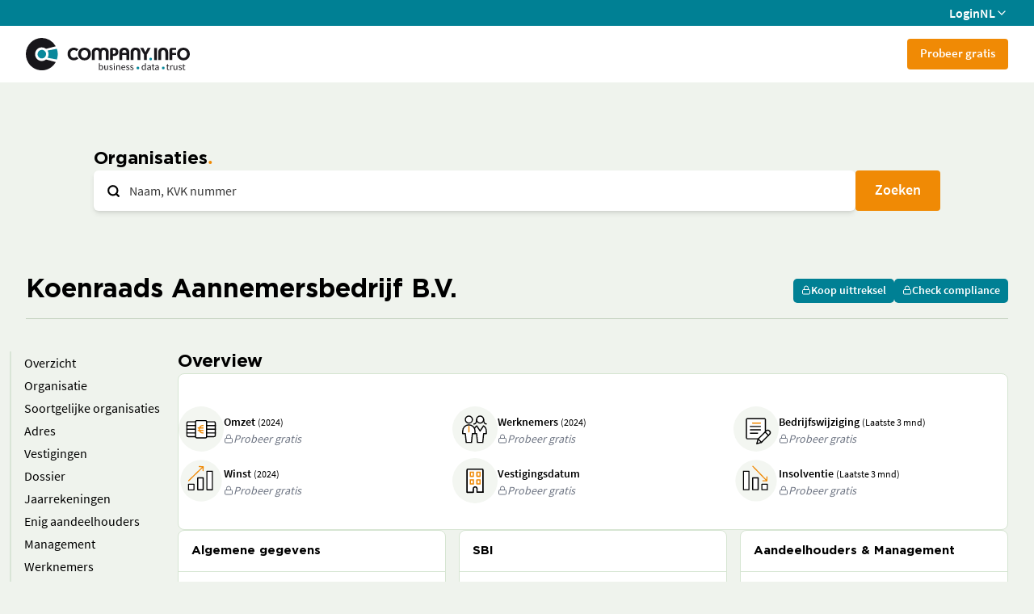

--- FILE ---
content_type: text/html
request_url: https://companyinfo.nl/organisatieprofiel/bouwtimmeren/koenraads-aannemersbedrijf-b-v-breda-20075956-000016012321
body_size: 13731
content:
<!doctype html>
<html lang="en">
	<head>
		<meta charset="utf-8" />
		<link rel="icon" href="../../freemium-assets/favicon.ico" />
		<meta name="viewport" content="width=device-width, initial-scale=1, maximum-scale=1, user-scalable=0" />
		
		<link href="../../freemium-app/immutable/assets/2.CDoe9U15.css" rel="stylesheet">
		<link href="../../freemium-app/immutable/assets/app.Ke5388PO.css" rel="stylesheet">
		<link href="../../freemium-app/immutable/assets/5.CLz54tiq.css" rel="stylesheet"><!--[--><meta name="description" content="Bekijk bedrijfsinformatie over Koenraads Aannemersbedrijf B.V. (20075956-000016012321) in Breda, sector 43320 - Bouwtimmeren."/> <!--[--><link rel="canonical" href="https://companyinfo.nl/organisatieprofiel/bouwtimmeren/koenraads-aannemersbedrijf-b-v-breda-20075956-000016012321"/><!--]--><!--]--><title>Koenraads Aannemersbedrijf B.V. | Company.info</title>
	</head>
	<body data-sveltekit-preload-data="hover">
		<div style="display: contents"><!--[--><!--[--><!----><!--[--><!----><div class="flex min-h-screen flex-col"><header><div class="bg-secondary flex hidden h-[32px] items-center md:flex"><div class="container flex items-center justify-end gap-4"><a class="text-secondary-foreground hover:text-secondary-foreground flex items-center gap-2" href="https://company.info/login">Login</a> <!----><!----><!--$s1--><!--[--><!--[!--><button id="bits-s1" aria-haspopup="dialog" aria-expanded="false" data-state="closed" data-popover-trigger="" type="button" class="bg-secondary flex items-center gap-1 font-semibold text-white"><div>NL</div> <div class="transition-transform"><!--[--><!----><svg xmlns="http://www.w3.org/2000/svg" width="16" height="16" viewBox="0 0 24 24" fill="none" stroke="currentColor" stroke-width="2" stroke-linecap="round" stroke-linejoin="round" class="lucide-icon lucide lucide-chevron-down ci-icon h-[1em] w-[1em]" style="font-size: 16px;pointer-events: bounding-box;undefined" data-ci="icon"><!--[--><!----><path d="m6 9 6 6 6-6"><!----></path><!----><!--]--><!--[--><!--[--><!--]--><!--]--></svg><!----><!--]--><!----></div></button><!--]--><!----><!--]--><!----><!----> <!----><!----><!--[!--><!--]--><!----><!----><!----><!----><!----><!----></div></div> <div class="flex h-[70px] items-center bg-white"><div class="container flex items-center justify-between gap-10"><a href="/" class="shrink-0"><img class="w-[150px] md:w-[203px]" src="/freemium-assets/company-info-logo.svg" alt="Company Info Logo"/></a> <div class="flex-1 items-center gap-8 overflow-hidden hidden whitespace-nowrap md:flex" data-ci="menu-with-more"><div data-testid="menu-items" class="flex items-center gap-8 invisible"><a href="/freemium" data-menu-item="org" class="black-link outline-none">Organisatie</a> <a href="#" data-menu-item="dir" class="black-link outline-none"><!----><!----><!--$s2--><!--[--><div id="bits-s2" aria-haspopup="dialog" aria-expanded="false" data-state="closed" data-popover-trigger="" type="button"><div class="flex items-center gap-1"><!--[--><!----><svg xmlns="http://www.w3.org/2000/svg" width="24" height="24" viewBox="0 0 24 24" fill="none" stroke="currentColor" stroke-width="2" stroke-linecap="round" stroke-linejoin="round" class="lucide-icon lucide lucide-lock ci-icon h-[1em] w-[1em]" style="pointer-events: bounding-box;undefined" data-ci="icon"><!--[--><!----><rect width="18" height="11" x="3" y="11" rx="2" ry="2"><!----></rect><!----><!----><path d="M7 11V7a5 5 0 0 1 10 0v4"><!----></path><!----><!--]--><!--[--><!--[--><!--]--><!--]--></svg><!----><!--]--><!----> <div>Functionarissen</div></div><!----></div><!----><!--]--><!----><!----> <!----><!----><!--[!--><!--]--><!----><!----><!----><!----><!----><!----></a> <a href="#" data-menu-item="news" class="black-link outline-none"><!----><!----><!--$s3--><!--[--><div id="bits-s3" aria-haspopup="dialog" aria-expanded="false" data-state="closed" data-popover-trigger="" type="button"><div class="flex items-center gap-1"><!--[--><!----><svg xmlns="http://www.w3.org/2000/svg" width="24" height="24" viewBox="0 0 24 24" fill="none" stroke="currentColor" stroke-width="2" stroke-linecap="round" stroke-linejoin="round" class="lucide-icon lucide lucide-lock ci-icon h-[1em] w-[1em]" style="pointer-events: bounding-box;undefined" data-ci="icon"><!--[--><!----><rect width="18" height="11" x="3" y="11" rx="2" ry="2"><!----></rect><!----><!----><path d="M7 11V7a5 5 0 0 1 10 0v4"><!----></path><!----><!--]--><!--[--><!--[--><!--]--><!--]--></svg><!----><!--]--><!----> <div>Nieuws</div></div><!----></div><!----><!--]--><!----><!----> <!----><!----><!--[!--><!--]--><!----><!----><!----><!----><!----><!----></a> <a href="#" data-menu-item="real" class="black-link outline-none"><!----><!----><!--$s4--><!--[--><div id="bits-s4" aria-haspopup="dialog" aria-expanded="false" data-state="closed" data-popover-trigger="" type="button"><div class="flex items-center gap-1"><!--[--><!----><svg xmlns="http://www.w3.org/2000/svg" width="24" height="24" viewBox="0 0 24 24" fill="none" stroke="currentColor" stroke-width="2" stroke-linecap="round" stroke-linejoin="round" class="lucide-icon lucide lucide-lock ci-icon h-[1em] w-[1em]" style="pointer-events: bounding-box;undefined" data-ci="icon"><!--[--><!----><rect width="18" height="11" x="3" y="11" rx="2" ry="2"><!----></rect><!----><!----><path d="M7 11V7a5 5 0 0 1 10 0v4"><!----></path><!----><!--]--><!--[--><!--[--><!--]--><!--]--></svg><!----><!--]--><!----> <div>Vastgoed</div></div><!----></div><!----><!--]--><!----><!----> <!----><!----><!--[!--><!--]--><!----><!----><!----><!----><!----><!----></a> <a href="#" data-menu-item="comp" class="black-link outline-none"><!----><!----><!--$s5--><!--[--><div id="bits-s5" aria-haspopup="dialog" aria-expanded="false" data-state="closed" data-popover-trigger="" type="button"><div class="flex items-center gap-1"><!--[--><!----><svg xmlns="http://www.w3.org/2000/svg" width="24" height="24" viewBox="0 0 24 24" fill="none" stroke="currentColor" stroke-width="2" stroke-linecap="round" stroke-linejoin="round" class="lucide-icon lucide lucide-lock ci-icon h-[1em] w-[1em]" style="pointer-events: bounding-box;undefined" data-ci="icon"><!--[--><!----><rect width="18" height="11" x="3" y="11" rx="2" ry="2"><!----></rect><!----><!----><path d="M7 11V7a5 5 0 0 1 10 0v4"><!----></path><!----><!--]--><!--[--><!--[--><!--]--><!--]--></svg><!----><!--]--><!----> <div>Compliance</div></div><!----></div><!----><!--]--><!----><!----> <!----><!----><!--[!--><!--]--><!----><!----><!----><!----><!----><!----></a> <a href="#" data-menu-item="kyc" class="black-link outline-none"><!----><!----><!--$s6--><!--[--><div id="bits-s6" aria-haspopup="dialog" aria-expanded="false" data-state="closed" data-popover-trigger="" type="button"><div class="flex items-center gap-1"><!--[--><!----><svg xmlns="http://www.w3.org/2000/svg" width="24" height="24" viewBox="0 0 24 24" fill="none" stroke="currentColor" stroke-width="2" stroke-linecap="round" stroke-linejoin="round" class="lucide-icon lucide lucide-lock ci-icon h-[1em] w-[1em]" style="pointer-events: bounding-box;undefined" data-ci="icon"><!--[--><!----><rect width="18" height="11" x="3" y="11" rx="2" ry="2"><!----></rect><!----><!----><path d="M7 11V7a5 5 0 0 1 10 0v4"><!----></path><!----><!--]--><!--[--><!--[--><!--]--><!--]--></svg><!----><!--]--><!----> <div>KYC.app</div></div><!----></div><!----><!--]--><!----><!----> <!----><!----><!--[!--><!--]--><!----><!----><!----><!----><!----><!----></a> <a href="#" data-menu-item="rep" class="black-link outline-none"><!----><!----><!--$s7--><!--[--><div id="bits-s7" aria-haspopup="dialog" aria-expanded="false" data-state="closed" data-popover-trigger="" type="button"><div class="flex items-center gap-1"><!--[--><!----><svg xmlns="http://www.w3.org/2000/svg" width="24" height="24" viewBox="0 0 24 24" fill="none" stroke="currentColor" stroke-width="2" stroke-linecap="round" stroke-linejoin="round" class="lucide-icon lucide lucide-lock ci-icon h-[1em] w-[1em]" style="pointer-events: bounding-box;undefined" data-ci="icon"><!--[--><!----><rect width="18" height="11" x="3" y="11" rx="2" ry="2"><!----></rect><!----><!----><path d="M7 11V7a5 5 0 0 1 10 0v4"><!----></path><!----><!--]--><!--[--><!--[--><!--]--><!--]--></svg><!----><!--]--><!----> <div>Verslagen</div></div><!----></div><!----><!--]--><!----><!----> <!----><!----><!--[!--><!--]--><!----><!----><!----><!----><!----><!----></a><!----></div> <!----><!----><!--$s8--><!--[!--><button id="bits-s8" aria-haspopup="dialog" aria-expanded="false" data-state="closed" data-popover-trigger="" type="button"><div class="flex items-center gap-1 bg-white font-semibold hidden"><div data-testid="menu-more">Meer</div> <div class="mt-[5px] transition-transform"><!--[--><!----><svg xmlns="http://www.w3.org/2000/svg" width="16" height="16" viewBox="0 0 24 24" fill="none" stroke="currentColor" stroke-width="2" stroke-linecap="round" stroke-linejoin="round" class="lucide-icon lucide lucide-chevron-down ci-icon h-[1em] w-[1em]" style="font-size: 16px;pointer-events: bounding-box;undefined" data-ci="icon"><!--[--><!----><path d="m6 9 6 6 6-6"><!----></path><!----><!--]--><!--[--><!--[--><!--]--><!--]--></svg><!----><!--]--><!----></div></div><!----></button><!--]--><!----><!----> <!----><!----><!--[!--><!--]--><!----><!----><!----><!----><!----></div><!----> <div class="flex gap-2"><a class="text-primary hover:text-primary md:bg-primary md:text-primary-foreground md:hover:text-primary-foreground rounded bg-transparent px-4 pb-[11px] pt-[9px] text-[15px]/[18px]" href="https://companyinfo.nl/online-portal-proefabonnement/">Probeer gratis</a> <div data-ci="hamburger"><button class="bg-transparent sm:block md:hidden"><!--[!--><!--[--><!----><svg xmlns="http://www.w3.org/2000/svg" width="32" height="32" viewBox="0 0 24 24" fill="none" stroke="currentColor" stroke-width="0.5" stroke-linecap="round" stroke-linejoin="round" class="lucide-icon lucide lucide-menu ci-icon h-[1em] w-[1em]" style="font-size: 32px;pointer-events: bounding-box;undefined" data-ci="icon"><!--[--><!----><line x1="4" x2="20" y1="12" y2="12"><!----></line><!----><!----><line x1="4" x2="20" y1="6" y2="6"><!----></line><!----><!----><line x1="4" x2="20" y1="18" y2="18"><!----></line><!----><!--]--><!--[--><!--[--><!--]--><!--]--></svg><!----><!--]--><!--]--></button> <div data-cc="hamburger-menu" style="top: 70px" class="bg-primary-foreground overflow-y-scroll fixed invisible bottom-0 right-0 z-20 w-screen translate-x-[100vw] transition-all duration-[175ms] md:hidden border-t"><div class="flex flex-col gap-2 px-4 py-4 sm:px-7"><a href="/freemium" class="black-link block py-4 uppercase outline-none">Organisatie</a> <hr/> <a href="#" data-menu-item="dir" class="black-link outline-none"><!----><!----><!--$s9--><!--[--><div id="bits-s9" aria-haspopup="dialog" aria-expanded="false" data-state="closed" data-popover-trigger="" type="button"><div class="flex items-center gap-1"><!--[--><!----><svg xmlns="http://www.w3.org/2000/svg" width="24" height="24" viewBox="0 0 24 24" fill="none" stroke="currentColor" stroke-width="2" stroke-linecap="round" stroke-linejoin="round" class="lucide-icon lucide lucide-lock ci-icon h-[1em] w-[1em]" style="pointer-events: bounding-box;undefined" data-ci="icon"><!--[--><!----><rect width="18" height="11" x="3" y="11" rx="2" ry="2"><!----></rect><!----><!----><path d="M7 11V7a5 5 0 0 1 10 0v4"><!----></path><!----><!--]--><!--[--><!--[--><!--]--><!--]--></svg><!----><!--]--><!----> <div class="black-link block py-4 uppercase outline-none">Functionarissen</div></div><!----></div><!----><!--]--><!----><!----> <!----><!----><!--[!--><!--]--><!----><!----><!----><!----><!----><!----></a> <hr/> <a href="#" data-menu-item="news" class="black-link outline-none"><!----><!----><!--$s10--><!--[--><div id="bits-s10" aria-haspopup="dialog" aria-expanded="false" data-state="closed" data-popover-trigger="" type="button"><div class="flex items-center gap-1"><!--[--><!----><svg xmlns="http://www.w3.org/2000/svg" width="24" height="24" viewBox="0 0 24 24" fill="none" stroke="currentColor" stroke-width="2" stroke-linecap="round" stroke-linejoin="round" class="lucide-icon lucide lucide-lock ci-icon h-[1em] w-[1em]" style="pointer-events: bounding-box;undefined" data-ci="icon"><!--[--><!----><rect width="18" height="11" x="3" y="11" rx="2" ry="2"><!----></rect><!----><!----><path d="M7 11V7a5 5 0 0 1 10 0v4"><!----></path><!----><!--]--><!--[--><!--[--><!--]--><!--]--></svg><!----><!--]--><!----> <div class="black-link block py-4 uppercase outline-none">Nieuws</div></div><!----></div><!----><!--]--><!----><!----> <!----><!----><!--[!--><!--]--><!----><!----><!----><!----><!----><!----></a> <hr/> <a href="#" data-menu-item="real" class="black-link outline-none"><!----><!----><!--$s11--><!--[--><div id="bits-s11" aria-haspopup="dialog" aria-expanded="false" data-state="closed" data-popover-trigger="" type="button"><div class="flex items-center gap-1"><!--[--><!----><svg xmlns="http://www.w3.org/2000/svg" width="24" height="24" viewBox="0 0 24 24" fill="none" stroke="currentColor" stroke-width="2" stroke-linecap="round" stroke-linejoin="round" class="lucide-icon lucide lucide-lock ci-icon h-[1em] w-[1em]" style="pointer-events: bounding-box;undefined" data-ci="icon"><!--[--><!----><rect width="18" height="11" x="3" y="11" rx="2" ry="2"><!----></rect><!----><!----><path d="M7 11V7a5 5 0 0 1 10 0v4"><!----></path><!----><!--]--><!--[--><!--[--><!--]--><!--]--></svg><!----><!--]--><!----> <div class="black-link block py-4 uppercase outline-none">Vastgoed</div></div><!----></div><!----><!--]--><!----><!----> <!----><!----><!--[!--><!--]--><!----><!----><!----><!----><!----><!----></a> <hr/> <a href="#" data-menu-item="comp" class="black-link outline-none"><!----><!----><!--$s12--><!--[--><div id="bits-s12" aria-haspopup="dialog" aria-expanded="false" data-state="closed" data-popover-trigger="" type="button"><div class="flex items-center gap-1"><!--[--><!----><svg xmlns="http://www.w3.org/2000/svg" width="24" height="24" viewBox="0 0 24 24" fill="none" stroke="currentColor" stroke-width="2" stroke-linecap="round" stroke-linejoin="round" class="lucide-icon lucide lucide-lock ci-icon h-[1em] w-[1em]" style="pointer-events: bounding-box;undefined" data-ci="icon"><!--[--><!----><rect width="18" height="11" x="3" y="11" rx="2" ry="2"><!----></rect><!----><!----><path d="M7 11V7a5 5 0 0 1 10 0v4"><!----></path><!----><!--]--><!--[--><!--[--><!--]--><!--]--></svg><!----><!--]--><!----> <div class="black-link block py-4 uppercase outline-none">Compliance</div></div><!----></div><!----><!--]--><!----><!----> <!----><!----><!--[!--><!--]--><!----><!----><!----><!----><!----><!----></a> <hr/> <a href="#" data-menu-item="kyc" class="black-link outline-none"><!----><!----><!--$s13--><!--[--><div id="bits-s13" aria-haspopup="dialog" aria-expanded="false" data-state="closed" data-popover-trigger="" type="button"><div class="flex items-center gap-1"><!--[--><!----><svg xmlns="http://www.w3.org/2000/svg" width="24" height="24" viewBox="0 0 24 24" fill="none" stroke="currentColor" stroke-width="2" stroke-linecap="round" stroke-linejoin="round" class="lucide-icon lucide lucide-lock ci-icon h-[1em] w-[1em]" style="pointer-events: bounding-box;undefined" data-ci="icon"><!--[--><!----><rect width="18" height="11" x="3" y="11" rx="2" ry="2"><!----></rect><!----><!----><path d="M7 11V7a5 5 0 0 1 10 0v4"><!----></path><!----><!--]--><!--[--><!--[--><!--]--><!--]--></svg><!----><!--]--><!----> <div class="black-link block py-4 uppercase outline-none">KYC.app</div></div><!----></div><!----><!--]--><!----><!----> <!----><!----><!--[!--><!--]--><!----><!----><!----><!----><!----><!----></a> <hr/> <a href="#" data-menu-item="rep" class="black-link outline-none"><!----><!----><!--$s14--><!--[--><div id="bits-s14" aria-haspopup="dialog" aria-expanded="false" data-state="closed" data-popover-trigger="" type="button"><div class="flex items-center gap-1"><!--[--><!----><svg xmlns="http://www.w3.org/2000/svg" width="24" height="24" viewBox="0 0 24 24" fill="none" stroke="currentColor" stroke-width="2" stroke-linecap="round" stroke-linejoin="round" class="lucide-icon lucide lucide-lock ci-icon h-[1em] w-[1em]" style="pointer-events: bounding-box;undefined" data-ci="icon"><!--[--><!----><rect width="18" height="11" x="3" y="11" rx="2" ry="2"><!----></rect><!----><!----><path d="M7 11V7a5 5 0 0 1 10 0v4"><!----></path><!----><!--]--><!--[--><!--[--><!--]--><!--]--></svg><!----><!--]--><!----> <div class="black-link block py-4 uppercase outline-none">Verslagen</div></div><!----></div><!----><!--]--><!----><!----> <!----><!----><!--[!--><!--]--><!----><!----><!----><!----><!----><!----></a> <hr/> <div class="flex justify-center gap-6 py-4"><a class="black-link font-light" href="/privacy/">Privacy</a> <a class="black-link font-light" href="/support/">Support</a> <a class="black-link font-light" href="/over-ons/">Over ons</a></div> <div class="flex justify-center gap-6 py-4"><a href="https://company.info/login"><button class="ring-offset-background focus-visible:ring-ring relative inline-flex items-center justify-center gap-2 whitespace-nowrap font-semibold transition-colors focus-visible:outline-none focus-visible:ring-1 focus-visible:ring-offset-2 disabled:pointer-events-none disabled:opacity-50 [&amp;_svg]:pointer-events-none [&amp;_svg]:shrink-0 bg-secondary text-secondary-foreground hover:bg-secondary-hover hover:text-secondary-foreground hover:no-underline h-[50px] rounded-md px-6 pb-[11px] pt-[9px] text-lg sm:min-w-[200px]" type="button" data-ci="button"><!--[!--><!--]--> <!---->LOGIN<!----></button><!----></a> <!----><!----><!--$s15--><!--[--><!--[--><button class="ring-offset-background focus-visible:ring-ring relative inline-flex items-center justify-center gap-2 whitespace-nowrap font-semibold transition-colors focus-visible:outline-none focus-visible:ring-1 focus-visible:ring-offset-2 disabled:pointer-events-none disabled:opacity-50 [&amp;_svg]:pointer-events-none [&amp;_svg]:shrink-0 border-secondary text-secondary hover:bg-secondary hover:text-secondary-foreground border bg-none hover:no-underline h-[50px] rounded-md px-6 pb-[11px] pt-[9px] text-lg uppercase sm:min-w-[200px]" type="button" data-ci="button" id="bits-s15" aria-haspopup="dialog" aria-expanded="false" data-state="closed" data-popover-trigger=""><!--[!--><!--]--> <!---->nl<!----></button><!----><!--]--><!----><!--]--><!----><!----> <!----><!----><!--[!--><!--]--><!----><!----><!----><!----><!----><!----></div></div><!----></div></div><!----></div></div></div></header><!----> <!--[!--><!--]--><!----> <div class="flex-1"><!----><!--[!--><!--]--><!----> <section class="mx-auto px-4 sm:px-8 max-w-[calc(1080px+2rem)] mx-32 mt-20 flex flex-col gap-4 svelte-14xw9ud"><h1 class="title-3 title-dot svelte-14xw9ud">Organisaties</h1> <div class="relative flex gap-2"><div class="absolute left-4 top-[17px] z-10"><!--[--><!----><svg xmlns="http://www.w3.org/2000/svg" width="17" height="17" viewBox="0 0 24 24" fill="none" stroke="currentColor" stroke-width="3" stroke-linecap="round" stroke-linejoin="round" class="lucide-icon lucide lucide-search ci-icon h-[1em] w-[1em]" style="font-size: 17px;pointer-events: bounding-box;undefined" data-ci="icon"><!--[--><!----><circle cx="11" cy="11" r="8"><!----></circle><!----><!----><path d="m21 21-4.3-4.3"><!----></path><!----><!--]--><!--[--><!--[--><!--]--><!--]--></svg><!----><!--]--><!----></div> <!--[--><div class="relative flex-1"><input name="q" maxlength="42" class="border-border-grey placeholder:text-page-foreground-light focus-visible:border-ring flex outline-none file:border-0 file:bg-transparent file:text-sm file:font-medium disabled:cursor-not-allowed disabled:opacity-50 [&amp;::-webkit-inner-spin-button]:appearance-none [&amp;::-webkit-outer-spin-button]:appearance-none min-h-[50px] rounded-lg px-4 py-[13px] text-base leading-none w-full border-0 pl-11 shadow-md" value="" data-testid="search-bar-input" data-ci="input" placeholder="Naam, KVK nummer"/><!----> <!--[--><button class="bg-transparent text-foreground/60 hover:bg-muted hover:ring-muted hover:ring-4 focus-visible:bg-muted focus-visible:ring-muted focus-visible:ring-4 outline-none cursor-pointer transition-all absolute rounded-sm right-2.5 top-1/2 -translate-y-1/2 invisible"><!--[--><!----><svg xmlns="http://www.w3.org/2000/svg" width="24" height="24" viewBox="0 0 24 24" fill="none" stroke="currentColor" stroke-width="2" stroke-linecap="round" stroke-linejoin="round" class="lucide-icon lucide lucide-x ci-icon h-[1em] w-[1em]" style="pointer-events: bounding-box;undefined" data-ci="icon"><!--[--><!----><path d="M18 6 6 18"><!----></path><!----><!----><path d="m6 6 12 12"><!----></path><!----><!--]--><!--[--><!--[--><!--]--><!--]--></svg><!----><!--]--><!----></button><!--]--></div><!--]--><!----> <button class="ring-offset-background focus-visible:ring-ring relative inline-flex items-center justify-center gap-2 whitespace-nowrap font-semibold transition-colors focus-visible:outline-none focus-visible:ring-1 focus-visible:ring-offset-2 disabled:pointer-events-none disabled:opacity-50 [&amp;_svg]:pointer-events-none [&amp;_svg]:shrink-0 bg-primary text-primary-foreground hover:bg-primary-hover hover:text-primary-foreground hover:no-underline h-[50px] rounded-md px-6 pb-[11px] pt-[9px] text-lg" type="button" data-testid="search-bar-button" data-ci="button"><!--[!--><!--]--> <!---->Zoeken<!----></button><!----></div><!----></section> <section class="mx-auto px-4 sm:px-8 max-w-[var(--screen-xl)] bg-background sticky top-0 z-10 mt-16 pt-4 svelte-14xw9ud"><div class="border-border-dark flex flex-row items-center justify-between border-b pb-4 svelte-14xw9ud"><h2 data-testid="organisation-name">Koenraads Aannemersbedrijf B.V.</h2> <div class="flex flex-row gap-2"><!----><!----><!--$s16--><!--[--><div id="bits-s16" aria-haspopup="dialog" aria-expanded="false" data-state="closed" data-popover-trigger="" type="button"><button class="ring-offset-background focus-visible:ring-ring relative inline-flex items-center justify-center gap-2 whitespace-nowrap font-semibold transition-colors focus-visible:outline-none focus-visible:ring-1 focus-visible:ring-offset-2 disabled:pointer-events-none disabled:opacity-50 [&amp;_svg]:pointer-events-none [&amp;_svg]:shrink-0 bg-secondary text-secondary-foreground hover:bg-secondary-hover hover:text-secondary-foreground hover:no-underline h-[30px] rounded-[5px] px-2.5 pb-[11px] pt-[9px] text-sm" type="button" data-ci="button"><!--[!--><!--]--> <!--[--><!----><svg xmlns="http://www.w3.org/2000/svg" width="12" height="12" viewBox="0 0 24 24" fill="none" stroke="currentColor" stroke-width="2" stroke-linecap="round" stroke-linejoin="round" class="lucide-icon lucide lucide-lock ci-icon h-[1em] w-[1em]" style="font-size: 12px;pointer-events: bounding-box;undefined" data-ci="icon"><!--[--><!----><rect width="18" height="11" x="3" y="11" rx="2" ry="2"><!----></rect><!----><!----><path d="M7 11V7a5 5 0 0 1 10 0v4"><!----></path><!----><!--]--><!--[--><!--[--><!--]--><!--]--></svg><!----><!--]--><!----> Koop uittreksel<!----></button><!----></div><!----><!--]--><!----><!----> <!----><!----><!--[!--><!--]--><!----><!----><!----><!----><!----><!----> <!----><!----><!--$s17--><!--[--><div id="bits-s17" aria-haspopup="dialog" aria-expanded="false" data-state="closed" data-popover-trigger="" type="button"><button class="ring-offset-background focus-visible:ring-ring relative inline-flex items-center justify-center gap-2 whitespace-nowrap font-semibold transition-colors focus-visible:outline-none focus-visible:ring-1 focus-visible:ring-offset-2 disabled:pointer-events-none disabled:opacity-50 [&amp;_svg]:pointer-events-none [&amp;_svg]:shrink-0 bg-secondary text-secondary-foreground hover:bg-secondary-hover hover:text-secondary-foreground hover:no-underline h-[30px] rounded-[5px] px-2.5 pb-[11px] pt-[9px] text-sm" type="button" data-ci="button"><!--[!--><!--]--> <!--[--><!----><svg xmlns="http://www.w3.org/2000/svg" width="12" height="12" viewBox="0 0 24 24" fill="none" stroke="currentColor" stroke-width="2" stroke-linecap="round" stroke-linejoin="round" class="lucide-icon lucide lucide-lock ci-icon h-[1em] w-[1em]" style="font-size: 12px;pointer-events: bounding-box;undefined" data-ci="icon"><!--[--><!----><rect width="18" height="11" x="3" y="11" rx="2" ry="2"><!----></rect><!----><!----><path d="M7 11V7a5 5 0 0 1 10 0v4"><!----></path><!----><!--]--><!--[--><!--[--><!--]--><!--]--></svg><!----><!--]--><!----> Check compliance<!----></button><!----></div><!----><!--]--><!----><!----> <!----><!----><!--[!--><!--]--><!----><!----><!----><!----><!----><!----></div></div></section> <section class="mx-auto px-4 sm:px-8 max-w-[var(--screen-xl)] mt-10 flex flex-row items-start gap-7 svelte-14xw9ud"><!----><div class="flex flex-col sticky top-28 z-10 -ml-5 w-52" data-ci="toc"><!----><!--[--><button class="bg-transparent border-l-2 border-l-muted-dark transition-colors pl-4 py-0.5 text-left hover:text-secondary-hover" data-ci-toc-item=""><!---->Overzicht<!----></button><!--]--><!----> <!----><!--[--><button class="bg-transparent border-l-2 border-l-muted-dark transition-colors pl-4 py-0.5 text-left hover:text-secondary-hover" data-ci-toc-item=""><!---->Organisatie<!----></button><!--]--><!----> <!----><!--[--><button class="bg-transparent border-l-2 border-l-muted-dark transition-colors pl-4 py-0.5 text-left hover:text-secondary-hover" data-ci-toc-item=""><!---->Soortgelijke organisaties<!----></button><!--]--><!----> <!----><!--[--><button class="bg-transparent border-l-2 border-l-muted-dark transition-colors pl-4 py-0.5 text-left hover:text-secondary-hover" data-ci-toc-item=""><!---->Adres<!----></button><!--]--><!----> <!----><!--[--><button class="bg-transparent border-l-2 border-l-muted-dark transition-colors pl-4 py-0.5 text-left hover:text-secondary-hover" data-ci-toc-item=""><!---->Vestigingen<!----></button><!--]--><!----> <!----><!--[--><button class="bg-transparent border-l-2 border-l-muted-dark transition-colors pl-4 py-0.5 text-left hover:text-secondary-hover" data-ci-toc-item=""><!---->Dossier<!----></button><!--]--><!----> <!----><!--[--><button class="bg-transparent border-l-2 border-l-muted-dark transition-colors pl-4 py-0.5 text-left hover:text-secondary-hover" data-ci-toc-item=""><!---->Jaarrekeningen<!----></button><!--]--><!----> <!----><!--[--><button class="bg-transparent border-l-2 border-l-muted-dark transition-colors pl-4 py-0.5 text-left hover:text-secondary-hover" data-ci-toc-item=""><!---->Enig aandeelhouders<!----></button><!--]--><!----> <!----><!--[--><button class="bg-transparent border-l-2 border-l-muted-dark transition-colors pl-4 py-0.5 text-left hover:text-secondary-hover" data-ci-toc-item=""><!---->Management<!----></button><!--]--><!----> <!----><!--[--><button class="bg-transparent border-l-2 border-l-muted-dark transition-colors pl-4 py-0.5 text-left hover:text-secondary-hover" data-ci-toc-item=""><!---->Werknemers<!----></button><!--]--><!----> <!----><!--[--><button class="bg-transparent border-l-2 border-l-muted-dark transition-colors pl-4 py-0.5 text-left hover:text-secondary-hover" data-ci-toc-item=""><!---->Aandeelhouders<!----></button><!--]--><!----> <!----><!--[--><button class="bg-transparent border-l-2 border-l-muted-dark transition-colors pl-4 py-0.5 text-left hover:text-secondary-hover" data-ci-toc-item=""><!---->Deelnemingen<!----></button><!--]--><!----> <!----><!--[--><button class="bg-transparent border-l-2 border-l-muted-dark transition-colors pl-4 py-0.5 text-left hover:text-secondary-hover" data-ci-toc-item=""><!---->Standaard jaarrekeningen<!----></button><!--]--><!----> <!----><!--[--><button class="bg-transparent border-l-2 border-l-muted-dark transition-colors pl-4 py-0.5 text-left hover:text-secondary-hover" data-ci-toc-item=""><!---->Nieuws<!----></button><!--]--><!----><!----></div><!----> <div class="flex flex-1 flex-col gap-10 svelte-14xw9ud" data-testid="panels"><div class="flex flex-col gap-4" data-toc="overview"><h3>Overview</h3> <div class="card-three-section card svelte-14xw9ud"><div class="flex flex-row items-center gap-4 pt-2 svelte-14xw9ud"><!--[--><!----><svg xmlns="http://www.w3.org/2000/svg" width="56" height="56" viewBox="0 0 24 24" fill="none" stroke="currentColor" stroke-width="0" stroke-linecap="round" stroke-linejoin="round" class="lucide-icon lucide ci-icon h-[1em] w-[1em]" style="font-size: 56px;pointer-events: bounding-box;undefined" data-ci="icon"><!--[--><!--]--><!--[--><g transform="scale(.3428571429)" fill="none" fill-rule="evenodd"><rect width="70" height="70" rx="35" fill="#f3f6f1"></rect><g stroke-linejoin="round" stroke-width="1.8"><g stroke="#000"><path d="M26.353 23.908H14.907a1.908 1.908 0 0 0-1.908 1.908v19.076c0 1.053.855 1.907 1.908 1.907h11.446m17.169 0h11.446a1.908 1.908 0 0 0 1.908-1.907V25.816a1.908 1.908 0 0 0-1.908-1.908H43.522" fill="#fff" stroke-linecap="round"></path><path d="M13.007 41.076h12.374m-12.374-5.723h12.374m19.128-5.723h12.374M44.509 41.076h12.374m-12.374-5.723h12.374" stroke-linecap="square"></path><path d="M26.361 23.908c0-1.053.855-1.908 1.908-1.908h13.353c1.053 0 1.907.855 1.907 1.908v22.891a1.908 1.908 0 0 1-1.907 1.908H28.269a1.908 1.908 0 0 1-1.908-1.908z" fill="#fff" stroke-linecap="round"></path></g><path d="M37.99 41.076a5.16 5.16 0 0 1-4.244-1.478 5.16 5.16 0 0 1-1.479-4.245 5.16 5.16 0 0 1 1.479-4.244 5.16 5.16 0 0 1 4.244-1.479m-7.623 3.816h7.63m-7.63 3.815h7.623" stroke="#ef8905" stroke-linecap="round"></path><path d="M13.007 29.63h13.25" stroke="#000" stroke-linecap="square"></path></g></g><!--]--></svg><!----><!--]--><!----> <div class="flex flex-col gap-0.5"><div><span class="text-sm font-semibold">Omzet</span> <!--[--><span class="text-xs">(2024)</span><!--]--></div> <!----><!----><!--$s18--><!--[--><div id="bits-s18" aria-haspopup="dialog" aria-expanded="false" data-state="closed" data-popover-trigger="" type="button"><div class="flex cursor-pointer flex-row items-center gap-1 text-sm italic text-gray-500 svelte-14xw9ud"><!--[--><!----><svg xmlns="http://www.w3.org/2000/svg" width="12" height="12" viewBox="0 0 24 24" fill="none" stroke="currentColor" stroke-width="2" stroke-linecap="round" stroke-linejoin="round" class="lucide-icon lucide lucide-lock ci-icon h-[1em] w-[1em]" style="font-size: 12px;pointer-events: bounding-box;undefined" data-ci="icon"><!--[--><!----><rect width="18" height="11" x="3" y="11" rx="2" ry="2"><!----></rect><!----><!----><path d="M7 11V7a5 5 0 0 1 10 0v4"><!----></path><!----><!--]--><!--[--><!--[--><!--]--><!--]--></svg><!----><!--]--><!----> <span>Probeer gratis</span></div><!----></div><!----><!--]--><!----><!----> <!----><!----><!--[!--><!--]--><!----><!----><!----><!----><!----><!----></div></div><!----> <div class="flex flex-row items-center gap-4 pt-2 svelte-14xw9ud"><!--[--><!----><svg xmlns="http://www.w3.org/2000/svg" width="56" height="56" viewBox="0 0 24 24" fill="none" stroke="currentColor" stroke-width="0" stroke-linecap="round" stroke-linejoin="round" class="lucide-icon lucide ci-icon h-[1em] w-[1em]" style="font-size: 56px;pointer-events: bounding-box;undefined" data-ci="icon"><!--[--><!--]--><!--[--><g transform="scale(.3428571429)" fill-rule="evenodd" fill="none"><rect width="70" height="70" rx="35" fill="#f3f6f1"></rect><g stroke-linecap="round" stroke-linejoin="round" stroke-width="1.8"><path d="M25.522 15a5.44 5.44 0 0 1 5.441 5.441c0 3.006-2.435 5.441-5.441 5.441s-5.441-2.435-5.441-5.44A5.44 5.44 0 0 1 25.522 15zm17.412 0a5.44 5.44 0 0 1 5.441 5.441 5.44 5.44 0 0 1-5.441 5.441 5.44 5.44 0 0 1-5.441-5.44A5.44 5.44 0 0 1 42.934 15zm-6.968 27.206h1.527l1.36 13.603h8.162l1.36-13.603h4.081v-4.08a9.514 9.514 0 0 0-4.288-7.956l-5.234 7.955L37.7 30.17a9.607 9.607 0 0 0-2.928 3.058m.272 4.897a9.522 9.522 0 0 0-19.044 0v4.081h4.081l1.36 13.603h8.162l1.36-13.603h4.081z" fill="#fff" stroke="#000"></path><path d="M25.522 30.99v8.495" stroke="#ef8905"></path><path d="M37.493 20.441s0 6.801-4.08 6.801m14.962-6.801s0 6.801 4.081 6.801" stroke="#000"></path></g></g><!--]--></svg><!----><!--]--><!----> <div class="flex flex-col gap-0.5"><div><span class="text-sm font-semibold">Werknemers</span> <!--[--><span class="text-xs">(2024)</span><!--]--></div> <!----><!----><!--$s19--><!--[--><div id="bits-s19" aria-haspopup="dialog" aria-expanded="false" data-state="closed" data-popover-trigger="" type="button"><div class="flex cursor-pointer flex-row items-center gap-1 text-sm italic text-gray-500 svelte-14xw9ud"><!--[--><!----><svg xmlns="http://www.w3.org/2000/svg" width="12" height="12" viewBox="0 0 24 24" fill="none" stroke="currentColor" stroke-width="2" stroke-linecap="round" stroke-linejoin="round" class="lucide-icon lucide lucide-lock ci-icon h-[1em] w-[1em]" style="font-size: 12px;pointer-events: bounding-box;undefined" data-ci="icon"><!--[--><!----><rect width="18" height="11" x="3" y="11" rx="2" ry="2"><!----></rect><!----><!----><path d="M7 11V7a5 5 0 0 1 10 0v4"><!----></path><!----><!--]--><!--[--><!--[--><!--]--><!--]--></svg><!----><!--]--><!----> <span>Probeer gratis</span></div><!----></div><!----><!--]--><!----><!----> <!----><!----><!--[!--><!--]--><!----><!----><!----><!----><!----><!----></div></div><!----> <div class="flex flex-row items-center gap-4 pt-2 svelte-14xw9ud"><!--[--><!----><svg xmlns="http://www.w3.org/2000/svg" width="56" height="56" viewBox="0 0 24 24" fill="none" stroke="currentColor" stroke-width="0" stroke-linecap="round" stroke-linejoin="round" class="lucide-icon lucide ci-icon h-[1em] w-[1em]" style="font-size: 56px;pointer-events: bounding-box;undefined" data-ci="icon"><!--[--><!--]--><!--[--><g transform="scale(.3428571429)" fill="none" fill-rule="evenodd"><rect width="70" height="70" rx="35" fill="#f3f6f1"></rect><g stroke-linecap="round" stroke-linejoin="round" stroke-width="1.8"><path d="M38.166 50.142H21.73c-.955 0-1.73-.776-1.73-1.73V20.73c0-.954.775-1.73 1.73-1.73h25.951c.955 0 1.73.776 1.73 1.73v17.302m-6.114 17.684-7.266 2.076 2.076-7.266 12.42-12.421a3.672 3.672 0 0 1 5.191 0 3.672 3.672 0 0 1 0 5.19z" fill="#fff" stroke="#000"></path><path d="m48.97 39.662 5.19 5.19m-16.053 5.674 5.19 5.19" stroke="#000"></path><path d="M29.515 25.92h12.11" stroke="#ef8905"></path><path d="M26.055 31.111h15.571m-15.571 5.19h15.571m-15.571 5.19H37.3" stroke="#000"></path></g></g><!--]--></svg><!----><!--]--><!----> <div class="flex flex-col gap-0.5"><div><span class="text-sm font-semibold">Bedrijfswijziging</span> <!--[--><span class="text-xs">(Laatste 3 mnd)</span><!--]--></div> <!----><!----><!--$s20--><!--[--><div id="bits-s20" aria-haspopup="dialog" aria-expanded="false" data-state="closed" data-popover-trigger="" type="button"><div class="flex cursor-pointer flex-row items-center gap-1 text-sm italic text-gray-500 svelte-14xw9ud"><!--[--><!----><svg xmlns="http://www.w3.org/2000/svg" width="12" height="12" viewBox="0 0 24 24" fill="none" stroke="currentColor" stroke-width="2" stroke-linecap="round" stroke-linejoin="round" class="lucide-icon lucide lucide-lock ci-icon h-[1em] w-[1em]" style="font-size: 12px;pointer-events: bounding-box;undefined" data-ci="icon"><!--[--><!----><rect width="18" height="11" x="3" y="11" rx="2" ry="2"><!----></rect><!----><!----><path d="M7 11V7a5 5 0 0 1 10 0v4"><!----></path><!----><!--]--><!--[--><!--[--><!--]--><!--]--></svg><!----><!--]--><!----> <span>Probeer gratis</span></div><!----></div><!----><!--]--><!----><!----> <!----><!----><!--[!--><!--]--><!----><!----><!----><!----><!----><!----></div></div><!----> <div class="flex flex-row items-center gap-4 pt-2 svelte-14xw9ud"><!--[--><!----><svg xmlns="http://www.w3.org/2000/svg" width="56" height="56" viewBox="0 0 24 24" fill="none" stroke="currentColor" stroke-width="0" stroke-linecap="round" stroke-linejoin="round" class="lucide-icon lucide ci-icon h-[1em] w-[1em]" style="font-size: 56px;pointer-events: bounding-box;undefined" data-ci="icon"><!--[--><!--]--><!--[--><g transform="translate(1 1) scale(.31429)" fill="none" fill-rule="evenodd"><rect width="70" height="70" rx="35" fill="#f3f6f1"></rect><path d="m31.696 11.122 6.741.168-.168 6.74M13.937 34.99l24.5-23.7" stroke="#ef8905" stroke-linecap="round" stroke-linejoin="round" stroke-width="1.8"></path><g fill="#fff" stroke="#000" stroke-linecap="round" stroke-linejoin="round"><path stroke-width="1.711" d="M22.892 41.067h-9.289v9.289h9.289z"></path><path stroke-width="1.923" d="M29.299 30.173h9.078v20.078h-9.078z"></path><path stroke-width="1.772" d="M44.813 19.098h9.228v31.228h-9.228z"></path></g></g><!--]--></svg><!----><!--]--><!----> <div class="flex flex-col gap-0.5"><div><span class="text-sm font-semibold">Winst</span> <!--[--><span class="text-xs">(2024)</span><!--]--></div> <!----><!----><!--$s21--><!--[--><div id="bits-s21" aria-haspopup="dialog" aria-expanded="false" data-state="closed" data-popover-trigger="" type="button"><div class="flex cursor-pointer flex-row items-center gap-1 text-sm italic text-gray-500 svelte-14xw9ud"><!--[--><!----><svg xmlns="http://www.w3.org/2000/svg" width="12" height="12" viewBox="0 0 24 24" fill="none" stroke="currentColor" stroke-width="2" stroke-linecap="round" stroke-linejoin="round" class="lucide-icon lucide lucide-lock ci-icon h-[1em] w-[1em]" style="font-size: 12px;pointer-events: bounding-box;undefined" data-ci="icon"><!--[--><!----><rect width="18" height="11" x="3" y="11" rx="2" ry="2"><!----></rect><!----><!----><path d="M7 11V7a5 5 0 0 1 10 0v4"><!----></path><!----><!--]--><!--[--><!--[--><!--]--><!--]--></svg><!----><!--]--><!----> <span>Probeer gratis</span></div><!----></div><!----><!--]--><!----><!----> <!----><!----><!--[!--><!--]--><!----><!----><!----><!----><!----><!----></div></div><!----> <div class="flex flex-row items-center gap-4 pt-2 svelte-14xw9ud"><!--[--><!----><svg xmlns="http://www.w3.org/2000/svg" width="56" height="56" viewBox="0 0 24 24" fill="none" stroke="currentColor" stroke-width="0" stroke-linecap="round" stroke-linejoin="round" class="lucide-icon lucide ci-icon h-[1em] w-[1em]" style="font-size: 56px;pointer-events: bounding-box;undefined" data-ci="icon"><!--[--><!--]--><!--[--><g transform="scale(.4285714286)"><rect width="56" height="56" rx="28" fill="#f3f6f1"></rect><path d="M18.1 42.3V14.971c0-.763.495-1.271 1.237-1.271h17.326c.742 0 1.237.508 1.237 1.271V42.3" fill="#fff"></path><path d="M37.9 42.3V14.971c0-.763-.495-1.271-1.237-1.271H19.337c-.742 0-1.237.508-1.237 1.271V42.3h7.7" stroke="#000" stroke-width="1.65" stroke-miterlimit="10" stroke-linecap="round" stroke-linejoin="round"></path><path d="M26.011 17.494h-3.795v5.06h3.795zM34.227 17.494h-3.795v5.06h3.795zM26.011 26.982h-3.795v5.06h3.795zM34.227 26.982h-3.795v5.06h3.795z" fill="#fff" stroke="#ef8905" stroke-width="1.65" stroke-miterlimit="10" stroke-linecap="round" stroke-linejoin="round"></path><path d="M25.946 42.164V37.99a2.268 2.268 0 0 1 2.277-2.277A2.268 2.268 0 0 1 30.5 37.99v4.174" fill="#fff"></path><path d="M25.946 42.164V37.99a2.268 2.268 0 0 1 2.277-2.277A2.268 2.268 0 0 1 30.5 37.99v4.174h7.4" stroke="#000" stroke-width="1.65" stroke-miterlimit="10" stroke-linecap="round" stroke-linejoin="round"></path></g><!--]--></svg><!----><!--]--><!----> <div class="flex flex-col gap-0.5"><div><span class="text-sm font-semibold">Vestigingsdatum</span> <!--[!--><!--]--></div> <!----><!----><!--$s22--><!--[--><div id="bits-s22" aria-haspopup="dialog" aria-expanded="false" data-state="closed" data-popover-trigger="" type="button"><div class="flex cursor-pointer flex-row items-center gap-1 text-sm italic text-gray-500 svelte-14xw9ud"><!--[--><!----><svg xmlns="http://www.w3.org/2000/svg" width="12" height="12" viewBox="0 0 24 24" fill="none" stroke="currentColor" stroke-width="2" stroke-linecap="round" stroke-linejoin="round" class="lucide-icon lucide lucide-lock ci-icon h-[1em] w-[1em]" style="font-size: 12px;pointer-events: bounding-box;undefined" data-ci="icon"><!--[--><!----><rect width="18" height="11" x="3" y="11" rx="2" ry="2"><!----></rect><!----><!----><path d="M7 11V7a5 5 0 0 1 10 0v4"><!----></path><!----><!--]--><!--[--><!--[--><!--]--><!--]--></svg><!----><!--]--><!----> <span>Probeer gratis</span></div><!----></div><!----><!--]--><!----><!----> <!----><!----><!--[!--><!--]--><!----><!----><!----><!----><!----><!----></div></div><!----> <div class="flex flex-row items-center gap-4 pt-2 svelte-14xw9ud"><!--[--><!----><svg xmlns="http://www.w3.org/2000/svg" width="56" height="56" viewBox="0 0 24 24" fill="none" stroke="currentColor" stroke-width="0" stroke-linecap="round" stroke-linejoin="round" class="lucide-icon lucide ci-icon h-[1em] w-[1em]" style="font-size: 56px;pointer-events: bounding-box;undefined" data-ci="icon"><!--[--><!--]--><!--[--><g transform="translate(1 1) scale(.31403)" fill="none" fill-rule="evenodd"><rect width="70" height="70" rx="35" fill="#f3f6f1"></rect><path d="m53.421 28.566-.168 6.741-6.74-.168m-16.96-24.332 23.7 24.5" stroke="#ef8905" stroke-linecap="round" stroke-linejoin="round" stroke-width="1.8"></path><g fill="#fff" stroke="#000" stroke-linecap="round" stroke-linejoin="round"><path stroke-width="1.711" d="M44.782 41.067h9.289v9.289h-9.289z"></path><path stroke-width="1.923" d="M38.376 30.173h-9.078v20.078h9.078z"></path><path stroke-width="1.772" d="M22.862 19.098h-9.228v31.228h9.228z"></path></g></g><!--]--></svg><!----><!--]--><!----> <div class="flex flex-col gap-0.5"><div><span class="text-sm font-semibold">Insolventie</span> <!--[--><span class="text-xs">(Laatste 3 mnd)</span><!--]--></div> <!----><!----><!--$s23--><!--[--><div id="bits-s23" aria-haspopup="dialog" aria-expanded="false" data-state="closed" data-popover-trigger="" type="button"><div class="flex cursor-pointer flex-row items-center gap-1 text-sm italic text-gray-500 svelte-14xw9ud"><!--[--><!----><svg xmlns="http://www.w3.org/2000/svg" width="12" height="12" viewBox="0 0 24 24" fill="none" stroke="currentColor" stroke-width="2" stroke-linecap="round" stroke-linejoin="round" class="lucide-icon lucide lucide-lock ci-icon h-[1em] w-[1em]" style="font-size: 12px;pointer-events: bounding-box;undefined" data-ci="icon"><!--[--><!----><rect width="18" height="11" x="3" y="11" rx="2" ry="2"><!----></rect><!----><!----><path d="M7 11V7a5 5 0 0 1 10 0v4"><!----></path><!----><!--]--><!--[--><!--[--><!--]--><!--]--></svg><!----><!--]--><!----> <span>Probeer gratis</span></div><!----></div><!----><!--]--><!----><!----> <!----><!----><!--[!--><!--]--><!----><!----><!----><!----><!----><!----></div></div><!----></div> <div class="grid grid-cols-3 gap-4"><div class="card flex flex-col items-stretch" data-testid="summary-card-address"><h5 class="border-border border-b p-4">Algemene gegevens</h5> <div class="flex flex-1 flex-col p-6"><div class="flex flex-1 flex-col gap-2 text-sm svelte-14xw9ud"><div><div class="font-semibold">Handelsnamen</div> <div>Koenraads Aannemersbedrijf B.V.</div></div> <!--[--><div data-testid="address"><div class="font-semibold">Adres gegevens</div> <div>Minervum 7042</div> <!--[--><div>4817ZL Breda</div><!--]--> <!--[--><div><a href="http://maps.google.com/maps?q=Minervum+7042%2CBreda%2CNederland" target="_blank" rel="noopener noreferrer">Google Maps</a></div><!--]--></div><!--]--> <div><div class="font-semibold">Contact gegevens</div> <!--[!--><!--]--> <!--[--><a href="//koenraads.com" target="_blank" rel="noreferrer">koenraads.com</a><!--]--> <!----><!----><!--$s24--><!--[--><div id="bits-s24" aria-haspopup="dialog" aria-expanded="false" data-state="closed" data-popover-trigger="" type="button"><div class="flex cursor-pointer flex-row items-center gap-1 text-sm font-semibold text-gray-500"><!--[--><!----><svg xmlns="http://www.w3.org/2000/svg" width="12" height="12" viewBox="0 0 24 24" fill="none" stroke="currentColor" stroke-width="2" stroke-linecap="round" stroke-linejoin="round" class="lucide-icon lucide lucide-lock ci-icon h-[1em] w-[1em]" style="font-size: 12px;pointer-events: bounding-box;undefined" data-ci="icon"><!--[--><!----><rect width="18" height="11" x="3" y="11" rx="2" ry="2"><!----></rect><!----><!----><path d="M7 11V7a5 5 0 0 1 10 0v4"><!----></path><!----><!--]--><!--[--><!--[--><!--]--><!--]--></svg><!----><!--]--><!----> Telefoonnummer</div><!----></div><!----><!--]--><!----><!----> <!----><!----><!--[!--><!--]--><!----><!----><!----><!----><!----><!----> <!----><!----><!--$s25--><!--[--><div id="bits-s25" aria-haspopup="dialog" aria-expanded="false" data-state="closed" data-popover-trigger="" type="button"><div class="flex cursor-pointer flex-row items-center gap-1 text-sm font-semibold text-gray-500"><!--[--><!----><svg xmlns="http://www.w3.org/2000/svg" width="12" height="12" viewBox="0 0 24 24" fill="none" stroke="currentColor" stroke-width="2" stroke-linecap="round" stroke-linejoin="round" class="lucide-icon lucide lucide-lock ci-icon h-[1em] w-[1em]" style="font-size: 12px;pointer-events: bounding-box;undefined" data-ci="icon"><!--[--><!----><rect width="18" height="11" x="3" y="11" rx="2" ry="2"><!----></rect><!----><!----><path d="M7 11V7a5 5 0 0 1 10 0v4"><!----></path><!----><!--]--><!--[--><!--[--><!--]--><!--]--></svg><!----><!--]--><!----> Linkedin</div><!----></div><!----><!--]--><!----><!----> <!----><!----><!--[!--><!--]--><!----><!----><!----><!----><!----><!----></div> <!--[--><div class="text-xs text-gray-500">Bron: KVK <!--[-->16-01-2026<!--]--></div><!--]--></div><!----> <button class="ring-offset-background focus-visible:ring-ring relative inline-flex items-center justify-center gap-2 whitespace-nowrap font-semibold transition-colors focus-visible:outline-none focus-visible:ring-1 focus-visible:ring-offset-2 disabled:pointer-events-none disabled:opacity-50 [&amp;_svg]:pointer-events-none [&amp;_svg]:shrink-0 border-secondary text-secondary hover:bg-secondary hover:text-secondary-foreground border bg-none hover:no-underline h-[30px] rounded-[5px] px-2.5 pb-[11px] pt-[9px] mt-4 text-xs" type="button" data-ci="button"><!--[!--><!--]--> <!---->Bekijk alle adresgegevens <!--[--><!----><svg xmlns="http://www.w3.org/2000/svg" width="12" height="12" viewBox="0 0 24 24" fill="none" stroke="currentColor" stroke-width="2" stroke-linecap="round" stroke-linejoin="round" class="lucide-icon lucide lucide-arrow-down ci-icon h-[1em] w-[1em]" style="font-size: 12px;pointer-events: bounding-box;undefined" data-ci="icon"><!--[--><!----><path d="M12 5v14"><!----></path><!----><!----><path d="m19 12-7 7-7-7"><!----></path><!----><!--]--><!--[--><!--[--><!--]--><!--]--></svg><!----><!--]--><!----><!----></button><!----></div></div> <div class="card flex flex-col items-stretch" data-testid="summary-card-sbi"><h5 class="border-border border-b p-4">SBI</h5> <div class="flex flex-1 flex-col gap-2 p-6 text-sm"><!--[!--><div class="flex-1"><!--[--><div class="flex flex-col gap-1  svelte-14xw9ud"><div><span class="font-semibold">SBI</span> <span class="text-xs">(KVK)</span></div> <div class="5 flex flex-col gap-0" data-testid="KVK-sbi-list"><!--[--><!--[--><a href="/branche/bouwtimmeren-43320">43320 - Bouwtimmeren</a><!--]--><!--[--><a href="/branche/burgerlijke-en-utiliteitsbouw-41000">41000 - Burgerlijke en utiliteitsbouw</a><!--]--><!--]--></div></div><!--]--><!----> <!--[--><div class="flex flex-col gap-1  svelte-14xw9ud"><div><span class="font-semibold">SBI</span> <span class="text-xs">(CI)</span></div> <div class="5 flex flex-col gap-0" data-testid="CI-sbi-list"><!--[--><!--[--><a href="/branche/overige-gespecialiseerde-bouwactiviteiten-n-e-g-43990">43990 - Overige gespecialiseerde bouwactiviteiten, n.e.g.</a><!--]--><!--]--></div></div><!--]--><!----></div> <button class="ring-offset-background focus-visible:ring-ring relative inline-flex items-center justify-center gap-2 whitespace-nowrap font-semibold transition-colors focus-visible:outline-none focus-visible:ring-1 focus-visible:ring-offset-2 disabled:pointer-events-none disabled:opacity-50 [&amp;_svg]:pointer-events-none [&amp;_svg]:shrink-0 border-secondary text-secondary hover:bg-secondary hover:text-secondary-foreground border bg-none hover:no-underline h-[30px] rounded-[5px] px-2.5 pb-[11px] pt-[9px] mt-4 text-xs" type="button" data-ci="button"><!--[!--><!--]--> <!---->Bekijk alle organisatiegegevens <!--[--><!----><svg xmlns="http://www.w3.org/2000/svg" width="12" height="12" viewBox="0 0 24 24" fill="none" stroke="currentColor" stroke-width="2" stroke-linecap="round" stroke-linejoin="round" class="lucide-icon lucide lucide-arrow-down ci-icon h-[1em] w-[1em]" style="font-size: 12px;pointer-events: bounding-box;undefined" data-ci="icon"><!--[--><!----><path d="M12 5v14"><!----></path><!----><!----><path d="m19 12-7 7-7-7"><!----></path><!----><!--]--><!--[--><!--[--><!--]--><!--]--></svg><!----><!--]--><!----><!----></button><!----><!--]--></div></div> <div class="card flex flex-col items-stretch" data-testid="summary-card-management"><h5 class="border-border border-b p-4">Aandeelhouders &amp; Management</h5> <div class="flex flex-col gap-6 p-6 text-sm"><!--[--><div class="flex flex-col items-stretch" data-testid="summary-shareholders"><div class="font-semibold">Eigenaar</div> <!--[--><!--[--><a href="/organisatieprofiel/bouwtimmeren/koenraads-aannemersbedrijf-b-v-breda-20075956" class="block font-bold svelte-14xw9ud">Koenraads Aannemersbedrijf B.V.</a><!--]--> <!--[--><div class="pl-4 svelte-14xw9ud"><!--[--><!--[--><a href="/organisatieprofiel/burgerlijke-en-utiliteitsbouw/koenraads-aannemersbedrijf-utrecht-b-v-nieuwegein-82545820" class="block  svelte-14xw9ud">Koenraads Aannemersbedrijf Utrecht B.V.</a><!--]--> <!--[!--><!--]--><!--]--></div><!--]--><!--]--> <!--[!--><!--]--> <button class="ring-offset-background focus-visible:ring-ring relative inline-flex items-center justify-center gap-2 whitespace-nowrap font-semibold transition-colors focus-visible:outline-none focus-visible:ring-1 focus-visible:ring-offset-2 disabled:pointer-events-none disabled:opacity-50 [&amp;_svg]:pointer-events-none [&amp;_svg]:shrink-0 border-secondary text-secondary hover:bg-secondary hover:text-secondary-foreground border bg-none hover:no-underline h-[30px] rounded-[5px] px-2.5 pb-[11px] pt-[9px] mt-4 text-xs" type="button" data-ci="button"><!--[!--><!--]--> <!---->Bekijk aandeelhoudersstructuur <!--[--><!----><svg xmlns="http://www.w3.org/2000/svg" width="12" height="12" viewBox="0 0 24 24" fill="none" stroke="currentColor" stroke-width="2" stroke-linecap="round" stroke-linejoin="round" class="lucide-icon lucide lucide-arrow-down ci-icon h-[1em] w-[1em]" style="font-size: 12px;pointer-events: bounding-box;undefined" data-ci="icon"><!--[--><!----><path d="M12 5v14"><!----></path><!----><!----><path d="m19 12-7 7-7-7"><!----></path><!----><!--]--><!--[--><!--[--><!--]--><!--]--></svg><!----><!--]--><!----><!----></button><!----></div><!--]--> <!--[--><div class="flex flex-col items-stretch" data-testid="summary-management"><div class="font-semibold">Management</div> <div>Arnaud ter Maten Beheer B.V., Algemeen directeur <!--[--><span class="lowercase text-gray-500">Van</span> 2020<!--]--></div> <!--[--><!----><!----><!--$s26--><!--[--><div id="bits-s26" aria-haspopup="dialog" aria-expanded="false" data-state="closed" data-popover-trigger="" type="button"><div class="flex cursor-pointer flex-row items-baseline gap-1 text-sm italic text-gray-500"><!--[--><!----><svg xmlns="http://www.w3.org/2000/svg" width="12" height="12" viewBox="0 0 24 24" fill="none" stroke="currentColor" stroke-width="2" stroke-linecap="round" stroke-linejoin="round" class="lucide-icon lucide lucide-lock ci-icon h-[1em] w-[1em]" style="font-size: 12px;pointer-events: bounding-box;undefined" data-ci="icon"><!--[--><!----><rect width="18" height="11" x="3" y="11" rx="2" ry="2"><!----></rect><!----><!----><path d="M7 11V7a5 5 0 0 1 10 0v4"><!----></path><!----><!--]--><!--[--><!--[--><!--]--><!--]--></svg><!----><!--]--><!----> Nog 2 natuurlijke personen en/of rechtspersonen</div><!----></div><!----><!--]--><!----><!----> <!----><!----><!--[!--><!--]--><!----><!----><!----><!----><!----><!--]--> <button class="ring-offset-background focus-visible:ring-ring relative inline-flex items-center justify-center gap-2 whitespace-nowrap font-semibold transition-colors focus-visible:outline-none focus-visible:ring-1 focus-visible:ring-offset-2 disabled:pointer-events-none disabled:opacity-50 [&amp;_svg]:pointer-events-none [&amp;_svg]:shrink-0 border-secondary text-secondary hover:bg-secondary hover:text-secondary-foreground border bg-none hover:no-underline h-[30px] rounded-[5px] px-2.5 pb-[11px] pt-[9px] mt-4 text-xs" type="button" data-ci="button"><!--[!--><!--]--> <!---->Bekijk volledig management <!--[--><!----><svg xmlns="http://www.w3.org/2000/svg" width="12" height="12" viewBox="0 0 24 24" fill="none" stroke="currentColor" stroke-width="2" stroke-linecap="round" stroke-linejoin="round" class="lucide-icon lucide lucide-arrow-down ci-icon h-[1em] w-[1em]" style="font-size: 12px;pointer-events: bounding-box;undefined" data-ci="icon"><!--[--><!----><path d="M12 5v14"><!----></path><!----><!----><path d="m19 12-7 7-7-7"><!----></path><!----><!--]--><!--[--><!--[--><!--]--><!--]--></svg><!----><!--]--><!----><!----></button><!----></div><!--]--></div></div></div></div> <div data-toc="org"><h3>Organisatie</h3> <div class="card mt-4 flex min-h-40 flex-col gap-6 p-6"><!--[--><div class="border-border flex items-start gap-8 self-stretch border-b pb-6"><!--[!--><!--]--> <!--[--><div data-testid="org-desc">Bouwtimmeren</div><!--]--></div><!--]--> <!--[--><div data-testid="org-sbi-codes"><!--[--><div class="flex flex-row gap-4  svelte-14xw9ud"><div><span class="font-semibold">SBI</span> <span class="text-xs">(KVK)</span></div> <div class="5 flex flex-col gap-0" data-testid="KVK-sbi-list"><!--[--><!--[--><a href="/branche/bouwtimmeren-43320">43320 - Bouwtimmeren</a><!--]--><!--[--><a href="/branche/burgerlijke-en-utiliteitsbouw-41000">41000 - Burgerlijke en utiliteitsbouw</a><!--]--><!--]--></div></div><!--]--><!----> <!--[--><div class="flex flex-row gap-4  svelte-14xw9ud"><div><span class="font-semibold">SBI</span> <span class="text-xs">(CI)</span></div> <div class="5 flex flex-col gap-0" data-testid="CI-sbi-list"><!--[--><!--[--><a href="/branche/overige-gespecialiseerde-bouwactiviteiten-n-e-g-43990">43990 - Overige gespecialiseerde bouwactiviteiten, n.e.g.</a><!--]--><!--]--></div></div><!--]--><!----></div><!--]--> <div class="grid grid-cols-1 gap-x-8 lg:grid-cols-2"><div class="grid grid-cols-[minmax(auto,1fr),1fr] gap-x-6"><div class="grid grid-cols-1 gap-y-1 text-sm font-semibold"><div>Omzet (2025)</div> <div>Bruto marge (2025)</div> <div>Winst (2025)</div> <div>Totale activa (2025)</div> <div>Werknemers</div> <div>Klasse werk. pers. (KVK)</div> <div>Klasse werk. pers. (Company.info)</div> <div>Bank</div> <div>Beurs</div> <div>Geplaatst kapitaal</div> <div>Maatschappelijk kapitaal</div> <div>Dochters</div> <div>Vennootsch. naam</div> <div>Rechtsvorm</div> <div>Statutaire zetel</div> <div>Handelsnamen</div> <div>Verv. handelsnamen</div> <div>Voortzetting</div> <div>Insolventie reg.</div></div> <div class="bg-disabled/50 grid place-content-center rounded"><!----><!----><!--$s27--><!--[--><div id="bits-s27" aria-haspopup="dialog" aria-expanded="false" data-state="closed" data-popover-trigger="" type="button"><div class="flex cursor-pointer flex-row items-center gap-1 text-sm italic text-gray-500 svelte-14xw9ud"><!--[--><!----><svg xmlns="http://www.w3.org/2000/svg" width="12" height="12" viewBox="0 0 24 24" fill="none" stroke="currentColor" stroke-width="2" stroke-linecap="round" stroke-linejoin="round" class="lucide-icon lucide lucide-lock ci-icon h-[1em] w-[1em]" style="font-size: 12px;pointer-events: bounding-box;undefined" data-ci="icon"><!--[--><!----><rect width="18" height="11" x="3" y="11" rx="2" ry="2"><!----></rect><!----><!----><path d="M7 11V7a5 5 0 0 1 10 0v4"><!----></path><!----><!--]--><!--[--><!--[--><!--]--><!--]--></svg><!----><!--]--><!----> <span>Probeer gratis</span></div><!----></div><!----><!--]--><!----><!----> <!----><!----><!--[!--><!--]--><!----><!----><!----><!----><!----><!----></div></div> <div><div class="grid grid-cols-[minmax(auto,1fr),1fr] gap-x-6"><div class="grid grid-cols-1 gap-y-1 text-sm font-semibold"><div>Akte oprichting</div> <div>Laatste akte</div> <div>Datum oprichting</div> <div>Huidig adres</div> <div>Vestigingsdatum</div> <div>Reden inschrijving</div> <div>Reden uitschrijving</div> <div>Reden opheff.</div> <div>Datum eerste inschrijving</div> <div>Voortzetting</div> <div>Opheffing</div> <div>Dep. jaarstuk</div> <div>Economisch actief</div> <div>Non Mailing Indicator (NMI)</div></div> <div class="bg-disabled/50 grid place-content-center rounded"><!----><!----><!--$s28--><!--[--><div id="bits-s28" aria-haspopup="dialog" aria-expanded="false" data-state="closed" data-popover-trigger="" type="button"><div class="flex cursor-pointer flex-row items-center gap-1 text-sm italic text-gray-500 svelte-14xw9ud"><!--[--><!----><svg xmlns="http://www.w3.org/2000/svg" width="12" height="12" viewBox="0 0 24 24" fill="none" stroke="currentColor" stroke-width="2" stroke-linecap="round" stroke-linejoin="round" class="lucide-icon lucide lucide-lock ci-icon h-[1em] w-[1em]" style="font-size: 12px;pointer-events: bounding-box;undefined" data-ci="icon"><!--[--><!----><rect width="18" height="11" x="3" y="11" rx="2" ry="2"><!----></rect><!----><!----><path d="M7 11V7a5 5 0 0 1 10 0v4"><!----></path><!----><!--]--><!--[--><!--[--><!--]--><!--]--></svg><!----><!--]--><!----> <span>Probeer gratis</span></div><!----></div><!----><!--]--><!----><!----> <!----><!----><!--[!--><!--]--><!----><!----><!----><!----><!----><!----></div></div></div></div></div></div> <!--[--><div data-toc="lookalikes"><h3>Soortgelijke organisaties</h3> <div class="card-three-section card mt-4 min-h-40 p-6 svelte-14xw9ud"><!--[--><div class="flex flex-col pt-2 svelte-14xw9ud" data-testid="lookalike-item" data-lookalike-kvk="81687788"><a href="/organisatieprofiel/bouwtimmeren/flis-l-service-breda-81687788-000047962674" class="font-semibold">Flis L Service</a> <div class="text-sm" data-testid="lookalike-address"><!--[!--><!--]--> <!--[--><div>4811XJ, Breda</div><!--]--></div></div><div class="flex flex-col pt-2 svelte-14xw9ud" data-testid="lookalike-item" data-lookalike-kvk="98582828"><a href="/organisatieprofiel/bouwtimmeren/tatar-bouw-breda-98582828-000063736225" class="font-semibold">Tatar bouw</a> <div class="text-sm" data-testid="lookalike-address"><!--[!--><!--]--> <!--[--><div>4812PG, Breda</div><!--]--></div></div><div class="flex flex-col pt-2 svelte-14xw9ud" data-testid="lookalike-item" data-lookalike-kvk="89834208"><a href="/organisatieprofiel/bouwtimmeren/grigoriu-designer-breda-89834208-000055596819" class="font-semibold">Grigoriu Designer</a> <div class="text-sm" data-testid="lookalike-address"><!--[!--><!--]--> <!--[--><div>4814NJ, Breda</div><!--]--></div></div><!--]--></div></div><!--]--> <div data-toc="address"><h3>Adres</h3> <div class="card mt-4 grid min-h-40 gap-x-6 gap-y-4 lg:grid-cols-3"><div class="px-6 pt-6 lg:pb-6 lg:pr-0"><div class="flex flex-1 flex-col gap-2 text-sm svelte-14xw9ud"><div><div class="font-semibold">Handelsnamen</div> <div>Koenraads Aannemersbedrijf B.V.</div></div> <!--[--><div data-testid="address"><div class="font-semibold">Adres gegevens</div> <div>Minervum 7042</div> <!--[--><div>4817ZL Breda</div><!--]--> <!--[--><div><a href="http://maps.google.com/maps?q=Minervum+7042%2CBreda%2CNederland" target="_blank" rel="noopener noreferrer">Google Maps</a></div><!--]--></div><!--]--> <div><div class="font-semibold">Contact gegevens</div> <!--[!--><!--]--> <!--[--><a href="//koenraads.com" target="_blank" rel="noreferrer">koenraads.com</a><!--]--> <!----><!----><!--$s29--><!--[--><div id="bits-s29" aria-haspopup="dialog" aria-expanded="false" data-state="closed" data-popover-trigger="" type="button"><div class="flex cursor-pointer flex-row items-center gap-1 text-sm font-semibold text-gray-500"><!--[--><!----><svg xmlns="http://www.w3.org/2000/svg" width="12" height="12" viewBox="0 0 24 24" fill="none" stroke="currentColor" stroke-width="2" stroke-linecap="round" stroke-linejoin="round" class="lucide-icon lucide lucide-lock ci-icon h-[1em] w-[1em]" style="font-size: 12px;pointer-events: bounding-box;undefined" data-ci="icon"><!--[--><!----><rect width="18" height="11" x="3" y="11" rx="2" ry="2"><!----></rect><!----><!----><path d="M7 11V7a5 5 0 0 1 10 0v4"><!----></path><!----><!--]--><!--[--><!--[--><!--]--><!--]--></svg><!----><!--]--><!----> Telefoonnummer</div><!----></div><!----><!--]--><!----><!----> <!----><!----><!--[!--><!--]--><!----><!----><!----><!----><!----><!----> <!----><!----><!--$s30--><!--[--><div id="bits-s30" aria-haspopup="dialog" aria-expanded="false" data-state="closed" data-popover-trigger="" type="button"><div class="flex cursor-pointer flex-row items-center gap-1 text-sm font-semibold text-gray-500"><!--[--><!----><svg xmlns="http://www.w3.org/2000/svg" width="12" height="12" viewBox="0 0 24 24" fill="none" stroke="currentColor" stroke-width="2" stroke-linecap="round" stroke-linejoin="round" class="lucide-icon lucide lucide-lock ci-icon h-[1em] w-[1em]" style="font-size: 12px;pointer-events: bounding-box;undefined" data-ci="icon"><!--[--><!----><rect width="18" height="11" x="3" y="11" rx="2" ry="2"><!----></rect><!----><!----><path d="M7 11V7a5 5 0 0 1 10 0v4"><!----></path><!----><!--]--><!--[--><!--[--><!--]--><!--]--></svg><!----><!--]--><!----> Linkedin</div><!----></div><!----><!--]--><!----><!----> <!----><!----><!--[!--><!--]--><!----><!----><!----><!----><!----><!----></div> <!--[--><div class="text-xs text-gray-500">Bron: KVK <!--[-->16-01-2026<!--]--></div><!--]--></div><!----></div> <div><div class="grid grid-cols-[fit-content(50%),1fr] items-baseline gap-x-6 gap-y-1 px-6 text-sm lg:px-0 lg:py-6"><div>Vestigingsnummer</div> <div>000016012321</div> <div>RSIN</div> <!----><!----><!--$s31--><!--[--><div id="bits-s31" aria-haspopup="dialog" aria-expanded="false" data-state="closed" data-popover-trigger="" type="button"><div class="flex cursor-pointer flex-row items-center gap-1 text-sm italic text-gray-500 svelte-14xw9ud"><!--[--><!----><svg xmlns="http://www.w3.org/2000/svg" width="12" height="12" viewBox="0 0 24 24" fill="none" stroke="currentColor" stroke-width="2" stroke-linecap="round" stroke-linejoin="round" class="lucide-icon lucide lucide-lock ci-icon h-[1em] w-[1em]" style="font-size: 12px;pointer-events: bounding-box;undefined" data-ci="icon"><!--[--><!----><rect width="18" height="11" x="3" y="11" rx="2" ry="2"><!----></rect><!----><!----><path d="M7 11V7a5 5 0 0 1 10 0v4"><!----></path><!----><!--]--><!--[--><!--[--><!--]--><!--]--></svg><!----><!--]--><!----> <span>Probeer gratis</span></div><!----></div><!----><!--]--><!----><!----> <!----><!----><!--[!--><!--]--><!----><!----><!----><!----><!----><!----> <div>LEI</div> <!----><!----><!--$s32--><!--[--><div id="bits-s32" aria-haspopup="dialog" aria-expanded="false" data-state="closed" data-popover-trigger="" type="button"><div class="flex cursor-pointer flex-row items-center gap-1 text-sm italic text-gray-500 svelte-14xw9ud"><!--[--><!----><svg xmlns="http://www.w3.org/2000/svg" width="12" height="12" viewBox="0 0 24 24" fill="none" stroke="currentColor" stroke-width="2" stroke-linecap="round" stroke-linejoin="round" class="lucide-icon lucide lucide-lock ci-icon h-[1em] w-[1em]" style="font-size: 12px;pointer-events: bounding-box;undefined" data-ci="icon"><!--[--><!----><rect width="18" height="11" x="3" y="11" rx="2" ry="2"><!----></rect><!----><!----><path d="M7 11V7a5 5 0 0 1 10 0v4"><!----></path><!----><!--]--><!--[--><!--[--><!--]--><!--]--></svg><!----><!--]--><!----> <span>Probeer gratis</span></div><!----></div><!----><!--]--><!----><!----> <!----><!----><!--[!--><!--]--><!----><!----><!----><!----><!----><!----></div></div> <!--[--><div class="relative z-0" data-ci="map">map</div><!--]--></div></div> <div data-toc="branches"><h3>Vestigingen</h3> <div class="card mt-4 p-6"><table class="w-full"><thead><tr class="title-5 border-b-border border-b"><!--[--><th class="pb-2 text-left">Handelsnaam</th><th class="pb-2 text-center">Vestiging</th><th class="pb-2 text-center">Vestigingsnr</th><th class="pb-2 text-center">Straat + Huisnr</th><th class="pb-2 text-center">Postcode</th><th class="pb-2 text-center">Vestigingsplaats</th><!--]--></tr></thead><tbody><tr><td colspan="6" class="pb-4 pt-10"><div class="flex justify-center"><!----><!----><!--$s33--><!--[--><div id="bits-s33" aria-haspopup="dialog" aria-expanded="false" data-state="closed" data-popover-trigger="" type="button"><div class="flex cursor-pointer flex-row items-center gap-1 text-sm italic text-gray-500"><!--[--><!----><svg xmlns="http://www.w3.org/2000/svg" width="12" height="12" viewBox="0 0 24 24" fill="none" stroke="currentColor" stroke-width="2" stroke-linecap="round" stroke-linejoin="round" class="lucide-icon lucide lucide-lock ci-icon h-[1em] w-[1em]" style="font-size: 12px;pointer-events: bounding-box;undefined" data-ci="icon"><!--[--><!----><rect width="18" height="11" x="3" y="11" rx="2" ry="2"><!----></rect><!----><!----><path d="M7 11V7a5 5 0 0 1 10 0v4"><!----></path><!----><!--]--><!--[--><!--[--><!--]--><!--]--></svg><!----><!--]--><!----> <span>Probeer gratis</span></div><!----></div><!----><!--]--><!----><!----> <!----><!----><!--[!--><!--]--><!----><!----><!----><!----><!----><!----></div></td></tr></tbody></table></div><!----></div> <div data-toc="loket"><h3>Dossier</h3> <div class="card mt-4 min-h-40 p-6"><div class="grid grid-cols-2 gap-6"><div class="flex flex-col items-stretch gap-4"><h5 class="border-border border-b pb-4">Handelsregister producten</h5> <table class="text-sm"><thead><tr><th class="text-left text-sm">Naam</th><th class="text-center text-sm">Meest recente</th></tr></thead><tbody><tr><td><!----><!----><!--$s34--><!--[--><div id="bits-s34" aria-haspopup="dialog" aria-expanded="false" data-state="closed" data-popover-trigger="" type="button"><span class="link flex items-center gap-2"><!--[--><!----><svg xmlns="http://www.w3.org/2000/svg" width="12" height="12" viewBox="0 0 24 24" fill="none" stroke="currentColor" stroke-width="2" stroke-linecap="round" stroke-linejoin="round" class="lucide-icon lucide lucide-lock ci-icon h-[1em] w-[1em]" style="font-size: 12px;pointer-events: bounding-box;undefined" data-ci="icon"><!--[--><!----><rect width="18" height="11" x="3" y="11" rx="2" ry="2"><!----></rect><!----><!----><path d="M7 11V7a5 5 0 0 1 10 0v4"><!----></path><!----><!--]--><!--[--><!--[--><!--]--><!--]--></svg><!----><!--]--><!----> Uittreksels</span><!----></div><!----><!--]--><!----><!----> <!----><!----><!--[!--><!--]--><!----><!----><!----><!----><!----><!----></td><td class="text-center">-</td></tr><tr><td><!----><!----><!--$s35--><!--[--><div id="bits-s35" aria-haspopup="dialog" aria-expanded="false" data-state="closed" data-popover-trigger="" type="button"><span class="link flex items-center gap-2"><!--[--><!----><svg xmlns="http://www.w3.org/2000/svg" width="12" height="12" viewBox="0 0 24 24" fill="none" stroke="currentColor" stroke-width="2" stroke-linecap="round" stroke-linejoin="round" class="lucide-icon lucide lucide-lock ci-icon h-[1em] w-[1em]" style="font-size: 12px;pointer-events: bounding-box;undefined" data-ci="icon"><!--[--><!----><rect width="18" height="11" x="3" y="11" rx="2" ry="2"><!----></rect><!----><!----><path d="M7 11V7a5 5 0 0 1 10 0v4"><!----></path><!----><!--]--><!--[--><!--[--><!--]--><!--]--></svg><!----><!--]--><!----> Historie</span><!----></div><!----><!--]--><!----><!----> <!----><!----><!--[!--><!--]--><!----><!----><!----><!----><!----><!----></td><td class="text-center">-</td></tr><tr><td><!----><!----><!--$s36--><!--[--><div id="bits-s36" aria-haspopup="dialog" aria-expanded="false" data-state="closed" data-popover-trigger="" type="button"><span class="link flex items-center gap-2"><!--[--><!----><svg xmlns="http://www.w3.org/2000/svg" width="12" height="12" viewBox="0 0 24 24" fill="none" stroke="currentColor" stroke-width="2" stroke-linecap="round" stroke-linejoin="round" class="lucide-icon lucide lucide-lock ci-icon h-[1em] w-[1em]" style="font-size: 12px;pointer-events: bounding-box;undefined" data-ci="icon"><!--[--><!----><rect width="18" height="11" x="3" y="11" rx="2" ry="2"><!----></rect><!----><!----><path d="M7 11V7a5 5 0 0 1 10 0v4"><!----></path><!----><!--]--><!--[--><!--[--><!--]--><!--]--></svg><!----><!--]--><!----> Deponeringen</span><!----></div><!----><!--]--><!----><!----> <!----><!----><!--[!--><!--]--><!----><!----><!----><!----><!----><!----></td><td class="text-center">-</td></tr><tr><td><!----><!----><!--$s37--><!--[--><div id="bits-s37" aria-haspopup="dialog" aria-expanded="false" data-state="closed" data-popover-trigger="" type="button"><span class="link flex items-center gap-2"><!--[--><!----><svg xmlns="http://www.w3.org/2000/svg" width="12" height="12" viewBox="0 0 24 24" fill="none" stroke="currentColor" stroke-width="2" stroke-linecap="round" stroke-linejoin="round" class="lucide-icon lucide lucide-lock ci-icon h-[1em] w-[1em]" style="font-size: 12px;pointer-events: bounding-box;undefined" data-ci="icon"><!--[--><!----><rect width="18" height="11" x="3" y="11" rx="2" ry="2"><!----></rect><!----><!----><path d="M7 11V7a5 5 0 0 1 10 0v4"><!----></path><!----><!--]--><!--[--><!--[--><!--]--><!--]--></svg><!----><!--]--><!----> Jaarrekeningen</span><!----></div><!----><!--]--><!----><!----> <!----><!----><!--[!--><!--]--><!----><!----><!----><!----><!----><!----></td><td class="text-center">-</td></tr><tr><td><!----><!----><!--$s38--><!--[--><div id="bits-s38" aria-haspopup="dialog" aria-expanded="false" data-state="closed" data-popover-trigger="" type="button"><span class="link flex items-center gap-2"><!--[--><!----><svg xmlns="http://www.w3.org/2000/svg" width="12" height="12" viewBox="0 0 24 24" fill="none" stroke="currentColor" stroke-width="2" stroke-linecap="round" stroke-linejoin="round" class="lucide-icon lucide lucide-lock ci-icon h-[1em] w-[1em]" style="font-size: 12px;pointer-events: bounding-box;undefined" data-ci="icon"><!--[--><!----><rect width="18" height="11" x="3" y="11" rx="2" ry="2"><!----></rect><!----><!----><path d="M7 11V7a5 5 0 0 1 10 0v4"><!----></path><!----><!--]--><!--[--><!--[--><!--]--><!--]--></svg><!----><!--]--><!----> Standaard jaarrekeningen</span><!----></div><!----><!--]--><!----><!----> <!----><!----><!--[!--><!--]--><!----><!----><!----><!----><!----><!----></td><td class="text-center">-</td></tr><tr><td><!----><!----><!--$s39--><!--[--><div id="bits-s39" aria-haspopup="dialog" aria-expanded="false" data-state="closed" data-popover-trigger="" type="button"><span class="link flex items-center gap-2"><!--[--><!----><svg xmlns="http://www.w3.org/2000/svg" width="12" height="12" viewBox="0 0 24 24" fill="none" stroke="currentColor" stroke-width="2" stroke-linecap="round" stroke-linejoin="round" class="lucide-icon lucide lucide-lock ci-icon h-[1em] w-[1em]" style="font-size: 12px;pointer-events: bounding-box;undefined" data-ci="icon"><!--[--><!----><rect width="18" height="11" x="3" y="11" rx="2" ry="2"><!----></rect><!----><!----><path d="M7 11V7a5 5 0 0 1 10 0v4"><!----></path><!----><!--]--><!--[--><!--[--><!--]--><!--]--></svg><!----><!--]--><!----> Concernrelaties</span><!----></div><!----><!--]--><!----><!----> <!----><!----><!--[!--><!--]--><!----><!----><!----><!----><!----><!----></td><td class="text-center">-</td></tr><tr><td><!----><!----><!--$s40--><!--[--><div id="bits-s40" aria-haspopup="dialog" aria-expanded="false" data-state="closed" data-popover-trigger="" type="button"><span class="link flex items-center gap-2"><!--[--><!----><svg xmlns="http://www.w3.org/2000/svg" width="12" height="12" viewBox="0 0 24 24" fill="none" stroke="currentColor" stroke-width="2" stroke-linecap="round" stroke-linejoin="round" class="lucide-icon lucide lucide-lock ci-icon h-[1em] w-[1em]" style="font-size: 12px;pointer-events: bounding-box;undefined" data-ci="icon"><!--[--><!----><rect width="18" height="11" x="3" y="11" rx="2" ry="2"><!----></rect><!----><!----><path d="M7 11V7a5 5 0 0 1 10 0v4"><!----></path><!----><!--]--><!--[--><!--[--><!--]--><!--]--></svg><!----><!--]--><!----> Statuten</span><!----></div><!----><!--]--><!----><!----> <!----><!----><!--[!--><!--]--><!----><!----><!----><!----><!----><!----></td><td class="text-center">-</td></tr><tr><td><!----><!----><!--$s41--><!--[--><div id="bits-s41" aria-haspopup="dialog" aria-expanded="false" data-state="closed" data-popover-trigger="" type="button"><span class="link flex items-center gap-2"><!--[--><!----><svg xmlns="http://www.w3.org/2000/svg" width="12" height="12" viewBox="0 0 24 24" fill="none" stroke="currentColor" stroke-width="2" stroke-linecap="round" stroke-linejoin="round" class="lucide-icon lucide lucide-lock ci-icon h-[1em] w-[1em]" style="font-size: 12px;pointer-events: bounding-box;undefined" data-ci="icon"><!--[--><!----><rect width="18" height="11" x="3" y="11" rx="2" ry="2"><!----></rect><!----><!----><path d="M7 11V7a5 5 0 0 1 10 0v4"><!----></path><!----><!--]--><!--[--><!--[--><!--]--><!--]--></svg><!----><!--]--><!----> UBO-uittreksel</span><!----></div><!----><!--]--><!----><!----> <!----><!----><!--[!--><!--]--><!----><!----><!----><!----><!----><!----></td><td class="text-center">-</td></tr><tr><td><!----><!----><!--$s42--><!--[--><div id="bits-s42" aria-haspopup="dialog" aria-expanded="false" data-state="closed" data-popover-trigger="" type="button"><span class="link flex items-center gap-2"><!--[--><!----><svg xmlns="http://www.w3.org/2000/svg" width="12" height="12" viewBox="0 0 24 24" fill="none" stroke="currentColor" stroke-width="2" stroke-linecap="round" stroke-linejoin="round" class="lucide-icon lucide lucide-lock ci-icon h-[1em] w-[1em]" style="font-size: 12px;pointer-events: bounding-box;undefined" data-ci="icon"><!--[--><!----><rect width="18" height="11" x="3" y="11" rx="2" ry="2"><!----></rect><!----><!----><path d="M7 11V7a5 5 0 0 1 10 0v4"><!----></path><!----><!--]--><!--[--><!--[--><!--]--><!--]--></svg><!----><!--]--><!----> Buitenlandse deponeringen</span><!----></div><!----><!--]--><!----><!----> <!----><!----><!--[!--><!--]--><!----><!----><!----><!----><!----><!----></td><td class="text-center">-</td></tr></tbody></table></div> <div class="flex flex-col items-stretch gap-4"><h5 class="border-border border-b pb-4">Overige producten</h5> <table class="text-sm"><thead><tr><th class="text-left text-sm">Naam</th><th class="text-center text-sm">Meest recente</th></tr></thead><tbody><tr><td><!----><!----><!--$s43--><!--[--><div id="bits-s43" aria-haspopup="dialog" aria-expanded="false" data-state="closed" data-popover-trigger="" type="button"><span class="link flex items-center gap-2"><!--[--><!----><svg xmlns="http://www.w3.org/2000/svg" width="12" height="12" viewBox="0 0 24 24" fill="none" stroke="currentColor" stroke-width="2" stroke-linecap="round" stroke-linejoin="round" class="lucide-icon lucide lucide-lock ci-icon h-[1em] w-[1em]" style="font-size: 12px;pointer-events: bounding-box;undefined" data-ci="icon"><!--[--><!----><rect width="18" height="11" x="3" y="11" rx="2" ry="2"><!----></rect><!----><!----><path d="M7 11V7a5 5 0 0 1 10 0v4"><!----></path><!----><!--]--><!--[--><!--[--><!--]--><!--]--></svg><!----><!--]--><!----> UBO-onderzoek</span><!----></div><!----><!--]--><!----><!----> <!----><!----><!--[!--><!--]--><!----><!----><!----><!----><!----><!----></td><td class="text-center">-</td></tr><tr><td><!----><!----><!--$s44--><!--[--><div id="bits-s44" aria-haspopup="dialog" aria-expanded="false" data-state="closed" data-popover-trigger="" type="button"><span class="link flex items-center gap-2"><!--[--><!----><svg xmlns="http://www.w3.org/2000/svg" width="12" height="12" viewBox="0 0 24 24" fill="none" stroke="currentColor" stroke-width="2" stroke-linecap="round" stroke-linejoin="round" class="lucide-icon lucide lucide-lock ci-icon h-[1em] w-[1em]" style="font-size: 12px;pointer-events: bounding-box;undefined" data-ci="icon"><!--[--><!----><rect width="18" height="11" x="3" y="11" rx="2" ry="2"><!----></rect><!----><!----><path d="M7 11V7a5 5 0 0 1 10 0v4"><!----></path><!----><!--]--><!--[--><!--[--><!--]--><!--]--></svg><!----><!--]--><!----> Kredietscore rapporten</span><!----></div><!----><!--]--><!----><!----> <!----><!----><!--[!--><!--]--><!----><!----><!----><!----><!----><!----></td><td class="text-center">-</td></tr></tbody></table></div></div></div></div><!----> <div data-toc="annual-accounts"><h3>Jaarrekeningen</h3> <div class="card mt-4 p-6"><table class="w-full"><thead><tr class="title-5 border-b-border border-b"><!--[--><th class="pb-2 text-left">Jaar</th><th class="pb-2 text-center">Verslag</th><th class="pb-2 text-center">Accountant</th><th class="pb-2 text-center">Bron</th><!--]--></tr></thead><tbody><tr><td colspan="4" class="pb-4 pt-10"><div class="flex justify-center"><!----><!----><!--$s45--><!--[--><div id="bits-s45" aria-haspopup="dialog" aria-expanded="false" data-state="closed" data-popover-trigger="" type="button"><div class="flex cursor-pointer flex-row items-center gap-1 text-sm italic text-gray-500"><!--[--><!----><svg xmlns="http://www.w3.org/2000/svg" width="12" height="12" viewBox="0 0 24 24" fill="none" stroke="currentColor" stroke-width="2" stroke-linecap="round" stroke-linejoin="round" class="lucide-icon lucide lucide-lock ci-icon h-[1em] w-[1em]" style="font-size: 12px;pointer-events: bounding-box;undefined" data-ci="icon"><!--[--><!----><rect width="18" height="11" x="3" y="11" rx="2" ry="2"><!----></rect><!----><!----><path d="M7 11V7a5 5 0 0 1 10 0v4"><!----></path><!----><!--]--><!--[--><!--[--><!--]--><!--]--></svg><!----><!--]--><!----> <span>Probeer gratis</span></div><!----></div><!----><!--]--><!----><!----> <!----><!----><!--[!--><!--]--><!----><!----><!----><!----><!----><!----></div></td></tr></tbody></table></div><!----></div> <div data-toc="full-owners"><h3>Enig aandeelhouders</h3> <div class="card mt-4 p-6"><table class="w-full"><thead><tr class="title-5 border-b-border border-b"><!--[--><th class="pb-2 text-left">Eigenaar</th><th class="pb-2 text-center">Sector</th><th class="pb-2 text-center">Werkn.</th><th class="pb-2 text-center">Plaats</th><th class="pb-2 text-center">Land</th><!--]--></tr></thead><tbody><tr><td colspan="5" class="pb-4 pt-10"><div class="flex justify-center"><!----><!----><!--$s46--><!--[--><div id="bits-s46" aria-haspopup="dialog" aria-expanded="false" data-state="closed" data-popover-trigger="" type="button"><div class="flex cursor-pointer flex-row items-center gap-1 text-sm italic text-gray-500"><!--[--><!----><svg xmlns="http://www.w3.org/2000/svg" width="12" height="12" viewBox="0 0 24 24" fill="none" stroke="currentColor" stroke-width="2" stroke-linecap="round" stroke-linejoin="round" class="lucide-icon lucide lucide-lock ci-icon h-[1em] w-[1em]" style="font-size: 12px;pointer-events: bounding-box;undefined" data-ci="icon"><!--[--><!----><rect width="18" height="11" x="3" y="11" rx="2" ry="2"><!----></rect><!----><!----><path d="M7 11V7a5 5 0 0 1 10 0v4"><!----></path><!----><!--]--><!--[--><!--[--><!--]--><!--]--></svg><!----><!--]--><!----> <span>Probeer gratis</span></div><!----></div><!----><!--]--><!----><!----> <!----><!----><!--[!--><!--]--><!----><!----><!----><!----><!----><!----></div></td></tr></tbody></table></div><!----></div> <div data-toc="management"><h3>Management</h3> <div class="card mt-4 p-6"><table class="w-full"><thead><tr class="title-5 border-b-border border-b"><!--[--><th class="pb-2 text-left">Naam</th><th class="pb-2 text-center">Functie</th><th class="pb-2 text-center">Rol</th><th class="pb-2 text-center">Leeftijd</th><th class="pb-2 text-center">In functie</th><th class="pb-2 text-center">LinkedIn profiel</th><!--]--></tr></thead><tbody><tr><td colspan="6" class="pb-4 pt-10"><div class="flex justify-center"><!----><!----><!--$s47--><!--[--><div id="bits-s47" aria-haspopup="dialog" aria-expanded="false" data-state="closed" data-popover-trigger="" type="button"><div class="flex cursor-pointer flex-row items-center gap-1 text-sm italic text-gray-500"><!--[--><!----><svg xmlns="http://www.w3.org/2000/svg" width="12" height="12" viewBox="0 0 24 24" fill="none" stroke="currentColor" stroke-width="2" stroke-linecap="round" stroke-linejoin="round" class="lucide-icon lucide lucide-lock ci-icon h-[1em] w-[1em]" style="font-size: 12px;pointer-events: bounding-box;undefined" data-ci="icon"><!--[--><!----><rect width="18" height="11" x="3" y="11" rx="2" ry="2"><!----></rect><!----><!----><path d="M7 11V7a5 5 0 0 1 10 0v4"><!----></path><!----><!--]--><!--[--><!--[--><!--]--><!--]--></svg><!----><!--]--><!----> <span>Probeer gratis</span></div><!----></div><!----><!--]--><!----><!----> <!----><!----><!--[!--><!--]--><!----><!----><!----><!----><!----><!----></div></td></tr></tbody></table></div><!----></div> <div data-toc="employees"><h3>Werknemers</h3> <div class="card mt-4 p-6"><table class="w-full"><thead><tr class="title-5 border-b-border border-b"><!--[--><th class="pb-2 text-left">Naam</th><th class="pb-2 text-center">Functie</th><th class="pb-2 text-center">LinkedIn profiel</th><!--]--></tr></thead><tbody><tr><td colspan="3" class="pb-4 pt-10"><div class="flex justify-center"><!----><!----><!--$s48--><!--[--><div id="bits-s48" aria-haspopup="dialog" aria-expanded="false" data-state="closed" data-popover-trigger="" type="button"><div class="flex cursor-pointer flex-row items-center gap-1 text-sm italic text-gray-500"><!--[--><!----><svg xmlns="http://www.w3.org/2000/svg" width="12" height="12" viewBox="0 0 24 24" fill="none" stroke="currentColor" stroke-width="2" stroke-linecap="round" stroke-linejoin="round" class="lucide-icon lucide lucide-lock ci-icon h-[1em] w-[1em]" style="font-size: 12px;pointer-events: bounding-box;undefined" data-ci="icon"><!--[--><!----><rect width="18" height="11" x="3" y="11" rx="2" ry="2"><!----></rect><!----><!----><path d="M7 11V7a5 5 0 0 1 10 0v4"><!----></path><!----><!--]--><!--[--><!--[--><!--]--><!--]--></svg><!----><!--]--><!----> <span>Probeer gratis</span></div><!----></div><!----><!--]--><!----><!----> <!----><!----><!--[!--><!--]--><!----><!----><!----><!----><!----><!----></div></td></tr></tbody></table></div><!----></div> <div data-toc="shareholders"><h3>Aandeelhouders</h3> <div class="card mt-4 p-6"><table class="w-full"><thead><tr class="title-5 border-b-border border-b"><!--[--><th class="pb-2 text-left">Jaar</th><th class="pb-2 text-center">Land</th><th class="pb-2 text-center">Plaats</th><th class="pb-2 text-center">Organisatie</th><th class="pb-2 text-center">Sector</th><th class="pb-2 text-center">%</th><!--]--></tr></thead><tbody><tr><td colspan="6" class="pb-4 pt-10"><div class="flex justify-center"><!----><!----><!--$s49--><!--[--><div id="bits-s49" aria-haspopup="dialog" aria-expanded="false" data-state="closed" data-popover-trigger="" type="button"><div class="flex cursor-pointer flex-row items-center gap-1 text-sm italic text-gray-500"><!--[--><!----><svg xmlns="http://www.w3.org/2000/svg" width="12" height="12" viewBox="0 0 24 24" fill="none" stroke="currentColor" stroke-width="2" stroke-linecap="round" stroke-linejoin="round" class="lucide-icon lucide lucide-lock ci-icon h-[1em] w-[1em]" style="font-size: 12px;pointer-events: bounding-box;undefined" data-ci="icon"><!--[--><!----><rect width="18" height="11" x="3" y="11" rx="2" ry="2"><!----></rect><!----><!----><path d="M7 11V7a5 5 0 0 1 10 0v4"><!----></path><!----><!--]--><!--[--><!--[--><!--]--><!--]--></svg><!----><!--]--><!----> <span>Probeer gratis</span></div><!----></div><!----><!--]--><!----><!----> <!----><!----><!--[!--><!--]--><!----><!----><!----><!----><!----><!----></div></td></tr></tbody></table></div><!----></div> <div data-toc="participations"><h3>Deelnemingen</h3> <div class="card mt-4 p-6"><table class="w-full"><thead><tr class="title-5 border-b-border border-b"><!--[--><th class="pb-2 text-left">Jaar</th><th class="pb-2 text-center">Land</th><th class="pb-2 text-center">Plaats</th><th class="pb-2 text-center">Organisatie</th><th class="pb-2 text-center">Sector</th><th class="pb-2 text-center">%</th><!--]--></tr></thead><tbody><tr><td colspan="6" class="pb-4 pt-10"><div class="flex justify-center"><!----><!----><!--$s50--><!--[--><div id="bits-s50" aria-haspopup="dialog" aria-expanded="false" data-state="closed" data-popover-trigger="" type="button"><div class="flex cursor-pointer flex-row items-center gap-1 text-sm italic text-gray-500"><!--[--><!----><svg xmlns="http://www.w3.org/2000/svg" width="12" height="12" viewBox="0 0 24 24" fill="none" stroke="currentColor" stroke-width="2" stroke-linecap="round" stroke-linejoin="round" class="lucide-icon lucide lucide-lock ci-icon h-[1em] w-[1em]" style="font-size: 12px;pointer-events: bounding-box;undefined" data-ci="icon"><!--[--><!----><rect width="18" height="11" x="3" y="11" rx="2" ry="2"><!----></rect><!----><!----><path d="M7 11V7a5 5 0 0 1 10 0v4"><!----></path><!----><!--]--><!--[--><!--[--><!--]--><!--]--></svg><!----><!--]--><!----> <span>Probeer gratis</span></div><!----></div><!----><!--]--><!----><!----> <!----><!----><!--[!--><!--]--><!----><!----><!----><!----><!----><!----></div></td></tr></tbody></table></div><!----></div> <div data-toc="keyfigures"><h3>Standaard jaarrekeningen</h3> <div class="card mt-4 min-h-40 p-6"><table class="data report text-sm svelte-z8pw4j"><colgroup><col class="first-column"/><col class="diff-column"/><col span="3"/></colgroup><thead><tr class="head1 svelte-z8pw4j"><td class="label text svelte-z8pw4j">Balans</td><td class="diff text svelte-z8pw4j">'24->'25</td><td class="value date svelte-z8pw4j"><span class="ci-info-date">31-12-2025</span></td><td class="value date svelte-z8pw4j"><span class="ci-info-date">31-12-2024</span></td><td class="value date svelte-z8pw4j"><span class="ci-info-date">31-12-2023</span></td></tr><tr class="head2"><td class="label text g-t3-grey">(geconsolideerd)</td><td class="diff">%</td><td class="value text">x € 1.000</td><td class="value text svelte-1xpqvqa">x € 1.000</td><td class="value text">x € 1.000</td></tr></thead><tbody><tr class="empty"><td class="label text"></td><td class="diff"></td><td class="value text"></td><td class="value text svelte-1xpqvqa"></td><td class="value text"></td></tr><tr class="head1 svelte-z8pw4j"><td class="label text svelte-z8pw4j">Vaste activa</td><td class="diff svelte-z8pw4j"></td><td class="value text svelte-z8pw4j"></td><td class="value text svelte-1xpqvqa svelte-z8pw4j"></td><td class="value text svelte-z8pw4j"></td></tr><tr class="normal"><td class="label text">Immateriële vaste activa</td><td class="bg-disabled/50" colspan="4" rowspan="15"><div class="flex h-full w-full items-center justify-center"><!----><!----><!--$s51--><!--[--><div id="bits-s51" aria-haspopup="dialog" aria-expanded="false" data-state="closed" data-popover-trigger="" type="button"><div class="flex cursor-pointer flex-row items-center gap-1 text-sm italic text-gray-500"><!--[--><!----><svg xmlns="http://www.w3.org/2000/svg" width="12" height="12" viewBox="0 0 24 24" fill="none" stroke="currentColor" stroke-width="2" stroke-linecap="round" stroke-linejoin="round" class="lucide-icon lucide lucide-lock ci-icon h-[1em] w-[1em]" style="font-size: 12px;pointer-events: bounding-box;undefined" data-ci="icon"><!--[--><!----><rect width="18" height="11" x="3" y="11" rx="2" ry="2"><!----></rect><!----><!----><path d="M7 11V7a5 5 0 0 1 10 0v4"><!----></path><!----><!--]--><!--[--><!--[--><!--]--><!--]--></svg><!----><!--]--><!----> <span>Probeer gratis</span></div><!----></div><!----><!--]--><!----><!----> <!----><!----><!--[!--><!--]--><!----><!----><!----><!----><!----><!----></div></td></tr><tr class="normal"><td class="label text">Materiële vaste activa</td></tr><tr class="normal"><td class="label text">Financiële vaste activa</td></tr><tr class="head1 svelte-z8pw4j"><td class="label text svelte-z8pw4j">Vlottende activa</td><td class="diff svelte-z8pw4j"></td></tr><tr class="normal"><td class="label text">Vorderingen</td></tr><tr class="normal"><td class="label text">Liquide middelen</td></tr><tr class="total"><td class="label text">Totale activa</td></tr><tr class="head1 svelte-z8pw4j"><td class="label text svelte-z8pw4j"> </td><td class="diff svelte-z8pw4j"></td></tr><tr class="normal"><td class="label text">Aandeel derden (geconsolideerd)</td></tr><tr class="normal"><td class="label text">Groepsvermogen (geconsolideerd)</td></tr><tr class="head1 title-5 svelte-z8pw4j"><td class="label text svelte-z8pw4j">Overige passiva</td></tr><tr class="normal"><td class="label text">Voorzieningen</td></tr><tr class="normal"><td class="label text">Langlopende schulden</td></tr><tr class="normal"><td class="label text">Kortlopende schulden</td></tr><tr class="total"><td class="label text">Totaal passiva</td></tr></tbody></table><!----></div></div> <!--[--><div data-toc="news"><h3>Nieuws</h3> <div class="card mt-4 min-h-40 p-6"><div class="border-border mb-4 border-b pb-3"><h5 class="pb-1">Koenraads Aannemersbedrijf B.V.</h5> <p class="text-sm">29-08-2025 Organisatie kan nieuwe deponeringen hebben (bijv. jaarverslag)</p> <!--[--><div><span class="text-sm text-gray-500">vrijdag 29 aug. 2025</span>, <span class="text-sm text-gray-500">Bron: KVK</span></div><!--]--></div> <!----><!----><!--$s52--><!--[--><div id="bits-s52" aria-haspopup="dialog" aria-expanded="false" data-state="closed" data-popover-trigger="" type="button"><div class="flex cursor-pointer flex-row items-center gap-1 text-sm italic text-gray-500"><!--[--><!----><svg xmlns="http://www.w3.org/2000/svg" width="12" height="12" viewBox="0 0 24 24" fill="none" stroke="currentColor" stroke-width="2" stroke-linecap="round" stroke-linejoin="round" class="lucide-icon lucide lucide-lock ci-icon h-[1em] w-[1em]" style="font-size: 12px;pointer-events: bounding-box;undefined" data-ci="icon"><!--[--><!----><rect width="18" height="11" x="3" y="11" rx="2" ry="2"><!----></rect><!----><!----><path d="M7 11V7a5 5 0 0 1 10 0v4"><!----></path><!----><!--]--><!--[--><!--[--><!--]--><!--]--></svg><!----><!--]--><!----> <span>Voor meer nieuws, start een proefabonnement.</span></div><!----></div><!----><!--]--><!----><!----> <!----><!----><!--[!--><!--]--><!----><!----><!----><!----><!----><!----></div></div><!--]--><!----></div></section><!----><!----></div> <footer class="mt-24 bg-white pt-14"><div class="container mx-auto flex flex-col"><div class="flex flex-wrap gap-[34px] pb-10"><div class="column flex flex-col gap-8 svelte-jz8lnl"><img width="282" src="/freemium-assets/company-info-logo.svg" alt="Company Info Logo"/> <img class="max-w-[150px] pt-6" src="/freemium-assets/iso-certificaat.png" alt="ISO Certificaat"/></div> <div class="column mt-[15px] flex flex-col gap-3 svelte-jz8lnl"><h4>Handige links</h4> <a class="font-light" href="/bedrijfsinformatie/" target="_self">Bedrijfsinformatie</a> <a class="font-light" href="/bedrijfsinformatie/bedrijfsgegevens/" target="_self">Bedrijfsgegevens opzoeken</a> <a class="font-light" href="/bedrijfsinformatie/financiele-informatie-bedrijven/" target="_self">Financiële informatie opvragen</a> <a class="font-light" href="/bedrijfsinformatie/aandeelhouders/" target="_self">Inzicht in aandeelhouders</a> <a class="font-light" href="/jaarrekening/" target="_self">Jaarrekening opvragen</a> <a class="font-light" href="/bedrijfsinformatie/bedrijfsnieuws/" target="_self">Bedrijfs- en sectornieuws volgen</a> <a class="font-light" href="/ubo/" target="_self">UBO's verifiëren</a> <a class="font-light" href="/apis/api-overzicht/" target="_self">Volledige en actuele data met API's</a> <a class="font-light" href="/plugins-en-integraties/" target="_self">Kant-en-klare data-integraties</a> <a class="font-light" href="/compliance-wiki/" target="_self">Compliance Wiki</a></div> <div class="column mt-[15px] flex flex-col gap-6 svelte-jz8lnl"><div class="justify-content flex gap-4"><svg width="20" height="20"><use xlink:href="/freemium-assets/sprite.svg?#marketing"></use></svg> <div class="flex-1"><h4>Marketing</h4> <p class="text-sm font-light text-black">Inzichten voor leadgeneratie en marktbewerking</p> <a class="text-sm font-light" href="https://companyinfo.nl/marketing/">Bekijk onze oplossingen</a></div></div> <div class="justify-content flex gap-4"><svg width="20" height="20"><use xlink:href="/freemium-assets/sprite.svg?#phone"></use></svg> <div class="flex-1"><h4 class="no-underline">Sales</h4> <p class="text-sm font-light text-black">Perfect voorbereid voor gesprekken met de juiste prospects</p> <a class="text-sm font-light" href="/sales/">Bekijk onze oplossingen</a></div></div> <div class="justify-content flex gap-4"><svg width="20" height="20"><use xlink:href="/freemium-assets/sprite.svg?#compliance"></use></svg> <div class="flex-1"><h4>Compliance</h4> <p class="text-sm font-light text-black">Alle risico's in kaart van bedrijven en bestuurders</p> <a class="text-sm font-light" href="/compliance/">Bekijk onze oplossingen</a></div></div> <div class="justify-content flex gap-4"><svg width="20" height="20"><use xlink:href="/freemium-assets/sprite.svg?#clipboard-2"></use></svg> <div class="flex-1"><h4>Data analyse &amp; BI</h4> <p class="text-sm font-light text-black">Ontdek 500+ actuele en betrouwbare data kenmerken</p> <a class="text-sm font-light" href="/bi-data-science-analytics/">Bekijk onze oplossingen</a></div></div> <div class="justify-content flex gap-4"><svg width="20" height="20"><use xlink:href="/freemium-assets/sprite.svg?#dev"></use></svg> <div class="flex-1"><h4>Partners</h4> <p class="text-sm font-light text-black">Word partner van Company.info en voorzie klanten van diepgaande bedrijfsinformatie</p> <a class="text-sm font-light" href="/partners/">Bekijk hoe je partner wordt</a></div></div></div> <div class="column mt-[15px] flex flex-col gap-4 svelte-jz8lnl"><div class="flex flex-col gap-3"><h4>Over Company.info</h4> <div class="flex flex-col gap-2"><a class="font-light" href="/over-ons/">Over ons</a> <a class="font-light" href="https://werkenbijcompanyinfo.nl/">Werken bij Company.info</a> <a class="font-light" href="/blog/">Blog</a> <a class="font-light" href="/storingen/">Systeem status en storingen</a> <a class="font-light" href="/freemium/">Gratis bedrijfsinformatie</a> <a class="font-light" href="/brance/">Zoek branche-informatie</a></div></div> <div class="flex flex-col gap-3"><h4>Internationaal</h4> <div class="flex flex-col"><div class="flex items-center gap-2"><img src="/freemium-assets/deutsch_flag.png" alt="german flag" width="19" height="19"/> <a class="font-light" href="https://companyinfo.de/">Company.info Deutschland</a></div></div></div></div></div> <div class="border-muted-light flex flex-col gap-4 border-t-[1px] py-3 font-light md:flex-row"><div class="text-gray-600">© 2026 Company Info</div> <div class="hidden text-gray-200 md:block">|</div> <div class="text-gray-600">Onderdeel van <strong>FD Mediagroep</strong></div> <a class="font-light" href="/algemene-voorwaarden/">Algemene voorwaarden</a> <a class="font-light" href="/privacy/">Privacybeleid</a></div></div></footer><!----></div><!----><!--]--><!----><!----><!--]--> <!--[!--><!--]--><!--]-->
			
			<script nonce="rb+Jv1M4tyT1HkQQWzlFLg==">
				{
					__sveltekit_1kbimja = {
						base: new URL("../..", location).pathname.slice(0, -1)
					};

					const element = document.currentScript.parentElement;

					Promise.all([
						import("../../freemium-app/immutable/entry/start.CZzzIPr8.js"),
						import("../../freemium-app/immutable/entry/app.CTPI_WCj.js")
					]).then(([kit, app]) => {
						kit.start(app, element, {
							node_ids: [0, 2, 5],
							data: [null,{"type":"data","data":{lang:"nl"},"uses":{}},{"type":"data","data":{kvk:"20075956-000016012321",profile:{seo:{seoURL:"/bouwtimmeren/koenraads-aannemersbedrijf-b-v-breda-20075956-000016012321"},organisationInfo:{companyName:"Koenraads Aannemersbedrijf B.V.",organisationDescription:"Bouwtimmeren",branchType:"Hoofdvestiging",kvk:"20075956",companyLogoPath:"",sbi:{ci:[{title:"43990 - Overige gespecialiseerde bouwactiviteiten, n.e.g.",url:"/overige-gespecialiseerde-bouwactiviteiten-n-e-g-43990"}],kvk:[{title:"43320 - Bouwtimmeren",url:"/bouwtimmeren-43320"},{title:"41000 - Burgerlijke en utiliteitsbouw",url:"/burgerlijke-en-utiliteitsbouw-41000"}]},currentRatio:"",totalNumberOfFinancials:"0",registrationDate:null,employeeClass:null,legalForm:"",activity:"",source:{name:"KVK",date:"2026-01-16"}},management:{total:3,manager:{name:"Arnaud ter Maten Beheer B.V.",url:"/id/78077559",function:"Algemeen directeur",role:"Bestuurder",activeFrom:"2020"}},address:{addressInfo:{street:"Minervum",streetNr:"7042",postcode:"4817ZL",city:"Breda",type:"v"},phoneNr:null,website:"koenraads.com",geographicalCoordinates:{latitude:"51.58745226291066",longitude:"4.83007404546811"},nonMailingIndicator:false,nonMarketingIndicator:false,source:{name:"KVK",date:"2026-01-16"}},news:{total:34,article:{date:"vrijdag 29 aug. 2025",title:"Koenraads Aannemersbedrijf B.V.",summary:"29-08-2025 Organisatie kan nieuwe deponeringen hebben (bijv. jaarverslag)",source:"KVK"}},sectorLinks:{total:"0",sectors:[]},similarCompanies:[{kvk:"81687788",name:"Flis L Service",postalCode:"4811XJ",city:"Breda",url:"/bouwtimmeren/flis-l-service-breda-81687788-000047962674"},{kvk:"98582828",name:"Tatar bouw",postalCode:"4812PG",city:"Breda",url:"/bouwtimmeren/tatar-bouw-breda-98582828-000063736225"},{kvk:"89834208",name:"Grigoriu Designer",postalCode:"4814NJ",city:"Breda",url:"/bouwtimmeren/grigoriu-designer-breda-89834208-000055596819"}],soleShareholders:{total:2,extracts:[{name:"Koenraads Aannemersbedrijf B.V.",kvk:"20075956",seoUrl:"/bouwtimmeren/koenraads-aannemersbedrijf-b-v-breda-20075956",active:true,children:[{name:"Koenraads Aannemersbedrijf Utrecht B.V.",kvk:"82545820",seoUrl:"/burgerlijke-en-utiliteitsbouw/koenraads-aannemersbedrijf-utrecht-b-v-nieuwegein-82545820",active:true,blacklisted:false}],blacklisted:false}]}}},"uses":{"params":["org"]}}],
							form: null,
							error: null
						});
					});
				}
			</script>
		</div>
		<script nonce="rb+Jv1M4tyT1HkQQWzlFLg==">
			(function(w,d,s,l){
				const n=document.currentScript.nonce;
				w.loadAnalytics=function(gtmId){
					w[l]=w[l]||[];
					w[l].push({'gtm.start':new Date().getTime(),event:'gtm.js'});
					var f=d.getElementsByTagName(s)[0],
						j=d.createElement(s),
						dl=l!='dataLayer'?'&l='+l:'';
					j.async=true;
					j.src='https://www.googletagmanager.com/gtm.js?id='+gtmId+dl;
					j.setAttribute('nonce',n);
					f.parentNode.insertBefore(j,f);}})(window,document,'script','dataLayer')
		</script>
	</body>
</html>


--- FILE ---
content_type: text/css
request_url: https://companyinfo.nl/freemium-app/immutable/assets/app.Ke5388PO.css
body_size: 8553
content:
*,:before,:after{--tw-border-spacing-x: 0;--tw-border-spacing-y: 0;--tw-translate-x: 0;--tw-translate-y: 0;--tw-rotate: 0;--tw-skew-x: 0;--tw-skew-y: 0;--tw-scale-x: 1;--tw-scale-y: 1;--tw-pan-x: ;--tw-pan-y: ;--tw-pinch-zoom: ;--tw-scroll-snap-strictness: proximity;--tw-gradient-from-position: ;--tw-gradient-via-position: ;--tw-gradient-to-position: ;--tw-ordinal: ;--tw-slashed-zero: ;--tw-numeric-figure: ;--tw-numeric-spacing: ;--tw-numeric-fraction: ;--tw-ring-inset: ;--tw-ring-offset-width: 0px;--tw-ring-offset-color: #fff;--tw-ring-color: rgb(59 130 246 / .5);--tw-ring-offset-shadow: 0 0 #0000;--tw-ring-shadow: 0 0 #0000;--tw-shadow: 0 0 #0000;--tw-shadow-colored: 0 0 #0000;--tw-blur: ;--tw-brightness: ;--tw-contrast: ;--tw-grayscale: ;--tw-hue-rotate: ;--tw-invert: ;--tw-saturate: ;--tw-sepia: ;--tw-drop-shadow: ;--tw-backdrop-blur: ;--tw-backdrop-brightness: ;--tw-backdrop-contrast: ;--tw-backdrop-grayscale: ;--tw-backdrop-hue-rotate: ;--tw-backdrop-invert: ;--tw-backdrop-opacity: ;--tw-backdrop-saturate: ;--tw-backdrop-sepia: ;--tw-contain-size: ;--tw-contain-layout: ;--tw-contain-paint: ;--tw-contain-style: }::backdrop{--tw-border-spacing-x: 0;--tw-border-spacing-y: 0;--tw-translate-x: 0;--tw-translate-y: 0;--tw-rotate: 0;--tw-skew-x: 0;--tw-skew-y: 0;--tw-scale-x: 1;--tw-scale-y: 1;--tw-pan-x: ;--tw-pan-y: ;--tw-pinch-zoom: ;--tw-scroll-snap-strictness: proximity;--tw-gradient-from-position: ;--tw-gradient-via-position: ;--tw-gradient-to-position: ;--tw-ordinal: ;--tw-slashed-zero: ;--tw-numeric-figure: ;--tw-numeric-spacing: ;--tw-numeric-fraction: ;--tw-ring-inset: ;--tw-ring-offset-width: 0px;--tw-ring-offset-color: #fff;--tw-ring-color: rgb(59 130 246 / .5);--tw-ring-offset-shadow: 0 0 #0000;--tw-ring-shadow: 0 0 #0000;--tw-shadow: 0 0 #0000;--tw-shadow-colored: 0 0 #0000;--tw-blur: ;--tw-brightness: ;--tw-contrast: ;--tw-grayscale: ;--tw-hue-rotate: ;--tw-invert: ;--tw-saturate: ;--tw-sepia: ;--tw-drop-shadow: ;--tw-backdrop-blur: ;--tw-backdrop-brightness: ;--tw-backdrop-contrast: ;--tw-backdrop-grayscale: ;--tw-backdrop-hue-rotate: ;--tw-backdrop-invert: ;--tw-backdrop-opacity: ;--tw-backdrop-saturate: ;--tw-backdrop-sepia: ;--tw-contain-size: ;--tw-contain-layout: ;--tw-contain-paint: ;--tw-contain-style: }*,:before,:after{box-sizing:border-box;border-width:0;border-style:solid;border-color:#e5e7eb}:before,:after{--tw-content: ""}html,:host{line-height:1.5;-webkit-text-size-adjust:100%;-moz-tab-size:4;-o-tab-size:4;tab-size:4;font-family:Source Sans Pro,ui-sans-serif,system-ui,sans-serif,"Apple Color Emoji","Segoe UI Emoji",Segoe UI Symbol,"Noto Color Emoji";font-feature-settings:normal;font-variation-settings:normal;-webkit-tap-highlight-color:transparent}body{margin:0;line-height:inherit}hr{height:0;color:inherit;border-top-width:1px}abbr:where([title]){-webkit-text-decoration:underline dotted;text-decoration:underline dotted}h1,h2,h3,h4,h5,h6{font-size:inherit;font-weight:inherit}a{color:inherit;text-decoration:inherit}b,strong{font-weight:bolder}code,kbd,samp,pre{font-family:ui-monospace,SFMono-Regular,Menlo,Monaco,Consolas,Liberation Mono,Courier New,monospace;font-feature-settings:normal;font-variation-settings:normal;font-size:1em}small{font-size:80%}sub,sup{font-size:75%;line-height:0;position:relative;vertical-align:baseline}sub{bottom:-.25em}sup{top:-.5em}table{text-indent:0;border-color:inherit;border-collapse:collapse}button,input,optgroup,select,textarea{font-family:inherit;font-feature-settings:inherit;font-variation-settings:inherit;font-size:100%;font-weight:inherit;line-height:inherit;letter-spacing:inherit;color:inherit;margin:0;padding:0}button,select{text-transform:none}button,input:where([type=button]),input:where([type=reset]),input:where([type=submit]){-webkit-appearance:button;background-color:transparent;background-image:none}:-moz-focusring{outline:auto}:-moz-ui-invalid{box-shadow:none}progress{vertical-align:baseline}::-webkit-inner-spin-button,::-webkit-outer-spin-button{height:auto}[type=search]{-webkit-appearance:textfield;outline-offset:-2px}::-webkit-search-decoration{-webkit-appearance:none}::-webkit-file-upload-button{-webkit-appearance:button;font:inherit}summary{display:list-item}blockquote,dl,dd,h1,h2,h3,h4,h5,h6,hr,figure,p,pre{margin:0}fieldset{margin:0;padding:0}legend{padding:0}ol,ul,menu{list-style:none;margin:0;padding:0}dialog{padding:0}textarea{resize:vertical}input::-moz-placeholder,textarea::-moz-placeholder{opacity:1;color:#9ca3af}input::placeholder,textarea::placeholder{opacity:1;color:#9ca3af}button,[role=button]{cursor:pointer}:disabled{cursor:default}img,svg,video,canvas,audio,iframe,embed,object{display:block;vertical-align:middle}img,video{max-width:100%;height:auto}[hidden]:where(:not([hidden=until-found])){display:none}:root{--background: 100 20% 94%;--foreground: 0 0% 0%;--page-background: 100 20% 94%;--page-foreground: 0 0% 0%;--page-foreground-light: 0 0% 22%;--muted-lightest: 100 20% 97%;--muted-light: 100 20% 94%;--muted: 107 21% 92%;--muted-foreground: 0 0% 0%;--muted-dark: 108 22% 87%;--muted-dark-foreground: 0 0% 0%;--popover: 0 0% 100%;--popover-foreground: 0 0% 0%;--sub-navigation: 188 100% 26%;--sub-navigation-foreground: 188 33% 81%;--card: 0 0% 100%;--card-foreground: 0 0% 0%;--border: 107 26% 86%;--border-dark: 107 17% 77%;--border-selected: 188 100% 26%;--border-grey: 0 0% 87%;--primary: 34 96% 48%;--primary-hover: 34 100% 41%;--primary-foreground: 0 0% 100%;--secondary: 188 100% 29%;--secondary-hover: 188 100% 22%;--secondary-foreground: 0 0% 100%;--accent: 63 85% 41%;--accent-hover: 63 68% 37%;--accent-foreground: 0 0% 100%;--destructive: 0 73% 58%;--destructive-foreground: 0 0% 100%;--ring: 188 100% 26%;--radius: 4px;--disabled: 0 0% 97%;--service-message-background: 60 100% 94%;--service-message-border: 60 49% 88%;--sidebar-background: 0 0% 98%;--sidebar-foreground: 0 0% 0%;--sidebar-primary: 34 96% 48%;--sidebar-primary-hover: 34 100% 41%;--sidebar-primary-foreground: 0 0% 100%;--sidebar-secondary: 188 100% 29%;--sidebar-secondary-hover: 188 100% 22%;--sidebar-secondary-foreground: 0 0% 100%;--sidebar-accent: 63 85% 41%;--sidebar-accent-foreground: 0 0% 100%;--sidebar-border: 0 0% 87%;--sidebar-input: 0 0% 87%;--sidebar-ring: 34 96% 48%;--screen-sm: 640px;--screen-md: 768px;--screen-lg: 1024px;--screen-xl: 1280px;--screen-2xl: 1400px}.dark{--background: 0 0% 22%;--foreground: 0 0% 98%;--muted: 240 3.7% 15.9%;--muted-foreground: 0 0% 65%;--muted-dark: 240 3.7% 20%;--muted-dark-foreground: 0 0% 65%;--popover: 240 10% 3.9%;--popover-foreground: 0 0% 98%;--sub-navigation: 188 100% 22%;--sub-navigation-foreground: 0 0% 98%;--card: 240 10% 3.9%;--card-foreground: 0 0% 98%;--border: 240 3.7% 15.9%;--primary: 34 100% 41%;--primary-hover: 34 96% 48%;--primary-foreground: 0 0% 98%;--secondary: 188 100% 22%;--secondary-hover: 188 100% 29%;--secondary-foreground: 0 0% 98%;--accent: 63 68% 37%;--accent-foreground: 0 0% 100%;--destructive: 0 62.8% 30.6%;--destructive-foreground: 0 0% 98%;--ring: 34 100% 41%;--sidebar-background: 0 0% 10%;--sidebar-foreground: 0 0% 100%;--sidebar-primary: 34 100% 41%;--sidebar-primary-hover: 34 96% 48%;--sidebar-primary-foreground: 0 0% 98%;--sidebar-secondary: 188 100% 22%;--sidebar-secondary-hover: 188 100% 29%;--sidebar-secondary-foreground: 0 0% 98%;--sidebar-accent: 63 68% 37%;--sidebar-accent-foreground: 0 0% 100%;--sidebar-border: 0 0% 87%;--sidebar-input: 0 0% 87%;--sidebar-ring: 34 100% 41%}@font-face{font-family:Source Sans Pro;src:url(/assets/fonts/SourceSansPro-Regular.woff2) format("woff2"),url(/assets/fonts/SourceSansPro-Regular.woff) format("woff"),url(/assets/fonts/SourceSansPro-Regular.ttf) format("truetype");font-weight:400;font-style:normal;font-display:swap}@font-face{font-family:Source Sans Pro;src:url(/assets/fonts/SourceSansPro-SemiBold.woff2) format("woff2"),url(/assets/fonts/SourceSansPro-SemiBold.woff) format("woff"),url(/assets/fonts/SourceSansPro-SemiBold.ttf) format("truetype");font-weight:600;font-style:normal;font-display:swap}@font-face{font-family:Source Sans Pro;src:url(/assets/fonts/SourceSansPro-Bold.woff2) format("woff2"),url(/assets/fonts/SourceSansPro-Bold.woff) format("woff"),url(/assets/fonts/SourceSansPro-Bold.ttf) format("truetype");font-weight:700;font-style:normal;font-display:swap}@font-face{font-family:Gotham Pro;src:url(/assets/fonts/GothamPro.woff2) format("woff2"),url(/assets/fonts/GothamPro.woff) format("woff"),url(/assets/fonts/GothamPro.ttf) format("truetype");font-weight:400;font-style:normal;font-display:swap}@font-face{font-family:Gotham Pro;src:url(/assets/fonts/GothamPro-Medium.woff2) format("woff2"),url(/assets/fonts/GothamPro-Medium.woff) format("woff"),url(/assets/fonts/GothamPro-Medium.ttf) format("truetype");font-weight:500;font-style:normal;font-display:swap}@font-face{font-family:Gotham Pro;src:url(/assets/fonts/GothamPro-Bold.woff2) format("woff2"),url(/assets/fonts/GothamPro-Bold.woff) format("woff"),url(/assets/fonts/GothamPro-Bold.ttf) format("truetype");font-weight:700;font-style:normal;font-display:swap}*{--tw-border-opacity: 1;border-color:hsl(var(--border) / var(--tw-border-opacity, 1))}body{--tw-bg-opacity: 1;background-color:hsl(var(--background) / var(--tw-bg-opacity, 1));font-family:Source Sans Pro,ui-sans-serif,system-ui,sans-serif,"Apple Color Emoji","Segoe UI Emoji",Segoe UI Symbol,"Noto Color Emoji";--tw-text-opacity: 1;color:hsl(var(--foreground) / var(--tw-text-opacity, 1));-webkit-font-smoothing:antialiased;-moz-osx-font-smoothing:grayscale}a{cursor:pointer;font-family:Source Sans Pro,ui-sans-serif,system-ui,sans-serif,"Apple Color Emoji","Segoe UI Emoji",Segoe UI Symbol,"Noto Color Emoji";font-weight:600;--tw-text-opacity: 1;color:hsl(var(--secondary) / var(--tw-text-opacity, 1));text-decoration-line:none;text-underline-offset:2px}a:hover{--tw-text-opacity: 1;color:hsl(var(--secondary-hover) / var(--tw-text-opacity, 1));text-decoration-line:underline}h1{font-family:Gotham Pro,ui-sans-serif,system-ui,sans-serif,"Apple Color Emoji","Segoe UI Emoji",Segoe UI Symbol,"Noto Color Emoji";font-size:42px;line-height:47px;font-weight:700;--tw-text-opacity: 1;color:hsl(var(--foreground) / var(--tw-text-opacity, 1))}h2{font-family:Gotham Pro,ui-sans-serif,system-ui,sans-serif,"Apple Color Emoji","Segoe UI Emoji",Segoe UI Symbol,"Noto Color Emoji";font-size:32px;line-height:37px;font-weight:700;--tw-text-opacity: 1;color:hsl(var(--foreground) / var(--tw-text-opacity, 1))}h3{font-family:Gotham Pro,ui-sans-serif,system-ui,sans-serif,"Apple Color Emoji","Segoe UI Emoji",Segoe UI Symbol,"Noto Color Emoji";font-size:22px;line-height:27px;font-weight:700;--tw-text-opacity: 1;color:hsl(var(--foreground) / var(--tw-text-opacity, 1))}h4{font-family:Gotham Pro,ui-sans-serif,system-ui,sans-serif,"Apple Color Emoji","Segoe UI Emoji",Segoe UI Symbol,"Noto Color Emoji";font-size:18px;line-height:24px;font-weight:700;--tw-text-opacity: 1;color:hsl(var(--foreground) / var(--tw-text-opacity, 1))}h5{font-family:Gotham Pro,ui-sans-serif,system-ui,sans-serif,"Apple Color Emoji","Segoe UI Emoji",Segoe UI Symbol,"Noto Color Emoji";font-size:15px;line-height:18px;font-weight:700;--tw-text-opacity: 1;color:hsl(var(--foreground) / var(--tw-text-opacity, 1))}h6{font-family:Gotham Pro,ui-sans-serif,system-ui,sans-serif,"Apple Color Emoji","Segoe UI Emoji",Segoe UI Symbol,"Noto Color Emoji";font-size:13px;line-height:20px;font-weight:700;--tw-text-opacity: 1;color:hsl(var(--foreground) / var(--tw-text-opacity, 1))}button{--tw-bg-opacity: 1;background-color:hsl(var(--background) / var(--tw-bg-opacity, 1));font-family:Source Sans Pro,ui-sans-serif,system-ui,sans-serif,"Apple Color Emoji","Segoe UI Emoji",Segoe UI Symbol,"Noto Color Emoji";--tw-text-opacity: 1;color:hsl(var(--foreground) / var(--tw-text-opacity, 1))}.container{width:100%;margin-right:auto;margin-left:auto;padding-right:2rem;padding-left:2rem}@media (min-width: 1400px){.container{max-width:1400px}}.link{cursor:pointer;font-family:Source Sans Pro,ui-sans-serif,system-ui,sans-serif,"Apple Color Emoji","Segoe UI Emoji",Segoe UI Symbol,"Noto Color Emoji";font-weight:600;--tw-text-opacity: 1;color:hsl(var(--secondary) / var(--tw-text-opacity, 1));text-decoration-line:none;text-underline-offset:2px}.link:hover{--tw-text-opacity: 1;color:hsl(var(--secondary-hover) / var(--tw-text-opacity, 1));text-decoration-line:underline}.black-link{cursor:pointer;font-family:Source Sans Pro,ui-sans-serif,system-ui,sans-serif,"Apple Color Emoji","Segoe UI Emoji",Segoe UI Symbol,"Noto Color Emoji";font-weight:600;--tw-text-opacity: 1;color:hsl(var(--foreground) / var(--tw-text-opacity, 1));text-decoration-line:none}.black-link:hover{--tw-text-opacity: 1;color:hsl(var(--secondary-hover) / var(--tw-text-opacity, 1));text-decoration-line:none}.title-link{cursor:pointer;font-family:Gotham Pro,ui-sans-serif,system-ui,sans-serif,"Apple Color Emoji","Segoe UI Emoji",Segoe UI Symbol,"Noto Color Emoji";font-weight:700;--tw-text-opacity: 1;color:hsl(var(--foreground) / var(--tw-text-opacity, 1));text-decoration-line:none;text-underline-offset:2px}.title-link:hover{--tw-text-opacity: 1;color:hsl(var(--secondary-hover) / var(--tw-text-opacity, 1));text-decoration-line:underline}.title-dot:after{font-family:Source Sans Pro,ui-sans-serif,system-ui,sans-serif,"Apple Color Emoji","Segoe UI Emoji",Segoe UI Symbol,"Noto Color Emoji";font-weight:800;--tw-text-opacity: 1;color:hsl(var(--primary) / var(--tw-text-opacity, 1));--tw-content: ".";content:var(--tw-content)}.title-1{font-family:Gotham Pro,ui-sans-serif,system-ui,sans-serif,"Apple Color Emoji","Segoe UI Emoji",Segoe UI Symbol,"Noto Color Emoji";font-size:42px;line-height:47px;font-weight:700;--tw-text-opacity: 1;color:hsl(var(--foreground) / var(--tw-text-opacity, 1))}.title-2{font-family:Gotham Pro,ui-sans-serif,system-ui,sans-serif,"Apple Color Emoji","Segoe UI Emoji",Segoe UI Symbol,"Noto Color Emoji";font-size:32px;line-height:37px;font-weight:700;--tw-text-opacity: 1;color:hsl(var(--foreground) / var(--tw-text-opacity, 1))}.title-3{font-family:Gotham Pro,ui-sans-serif,system-ui,sans-serif,"Apple Color Emoji","Segoe UI Emoji",Segoe UI Symbol,"Noto Color Emoji";font-size:22px;line-height:27px;font-weight:700;--tw-text-opacity: 1;color:hsl(var(--foreground) / var(--tw-text-opacity, 1))}.title-4{font-family:Gotham Pro,ui-sans-serif,system-ui,sans-serif,"Apple Color Emoji","Segoe UI Emoji",Segoe UI Symbol,"Noto Color Emoji";font-size:18px;line-height:24px;font-weight:700;--tw-text-opacity: 1;color:hsl(var(--foreground) / var(--tw-text-opacity, 1))}.title-5{font-family:Gotham Pro,ui-sans-serif,system-ui,sans-serif,"Apple Color Emoji","Segoe UI Emoji",Segoe UI Symbol,"Noto Color Emoji";font-size:15px;line-height:18px;font-weight:700;--tw-text-opacity: 1;color:hsl(var(--foreground) / var(--tw-text-opacity, 1))}.title-6{font-family:Gotham Pro,ui-sans-serif,system-ui,sans-serif,"Apple Color Emoji","Segoe UI Emoji",Segoe UI Symbol,"Noto Color Emoji";font-size:13px;line-height:20px;font-weight:700;--tw-text-opacity: 1;color:hsl(var(--foreground) / var(--tw-text-opacity, 1))}.card{border-radius:calc(var(--radius) + 4px);border-width:1px;--tw-border-opacity: 1;border-color:hsl(var(--border) / var(--tw-border-opacity, 1));--tw-bg-opacity: 1;background-color:hsl(var(--card) / var(--tw-bg-opacity, 1));--tw-text-opacity: 1;color:hsl(var(--card-foreground) / var(--tw-text-opacity, 1));--background: var(--card);--foreground: var(--card-foreground)}.card-header{display:flex;flex-direction:column;align-items:stretch;gap:.5rem;border-bottom-width:1px;--tw-border-opacity: 1;border-color:hsl(var(--border) / var(--tw-border-opacity, 1));padding:1.25rem 1.5rem 1rem}@media (min-width: 640px){.card-header{flex-direction:row;flex-wrap:wrap;align-items:center;gap:1rem}}.blue-card{border-radius:calc(var(--radius) + 4px);--tw-bg-opacity: 1;background-color:hsl(var(--background) / var(--tw-bg-opacity, 1));--tw-text-opacity: 1;color:hsl(var(--foreground) / var(--tw-text-opacity, 1));--background: var(--secondary);--foreground: var(--card)}.font-navigation{font-family:Source Sans Pro,ui-sans-serif,system-ui,sans-serif,"Apple Color Emoji","Segoe UI Emoji",Segoe UI Symbol,"Noto Color Emoji";font-size:15px;line-height:15px;font-weight:600}.subtitle{font-family:Gotham Pro,ui-sans-serif,system-ui,sans-serif,"Apple Color Emoji","Segoe UI Emoji",Segoe UI Symbol,"Noto Color Emoji";font-size:10px;line-height:20px;font-weight:600;text-transform:uppercase;letter-spacing:1.5px;--tw-text-opacity: 1;color:hsl(var(--secondary) / var(--tw-text-opacity, 1))}.visible{visibility:visible}.invisible{visibility:hidden}.collapse{visibility:collapse}.fixed{position:fixed}.absolute{position:absolute}.relative{position:relative}.sticky{position:sticky}.inset-0{top:0;right:0;bottom:0;left:0}.inset-x-0{left:0;right:0}.-top-1{top:-.25rem}.bottom-0{bottom:0}.bottom-12{bottom:3rem}.left-0{left:0}.left-2\.5{left:.625rem}.left-4{left:1rem}.left-\[50\%\]{left:50%}.right-0{right:0}.right-12{right:3rem}.right-2\.5{right:.625rem}.top-0{top:0}.top-1\/2{top:50%}.top-28{top:7rem}.top-32{top:8rem}.top-\[-6px\]{top:-6px}.top-\[10px\]{top:10px}.top-\[17px\]{top:17px}.top-\[1px\]{top:1px}.top-\[50\%\]{top:50%}.top-\[5px\]{top:5px}.top-\[calc\(100\%-2px\)\]{top:calc(100% - 2px)}.z-0{z-index:0}.z-10{z-index:10}.z-20{z-index:20}.z-50{z-index:50}.z-\[4\]{z-index:4}.col-start-1{grid-column-start:1}.col-start-2{grid-column-start:2}.col-start-3{grid-column-start:3}.col-end-2{grid-column-end:2}.col-end-3{grid-column-end:3}.col-end-4{grid-column-end:4}.-my-4{margin-top:-1rem;margin-bottom:-1rem}.mx-2{margin-left:.5rem;margin-right:.5rem}.mx-32{margin-left:8rem;margin-right:8rem}.mx-auto{margin-left:auto;margin-right:auto}.-ml-5{margin-left:-1.25rem}.mb-1{margin-bottom:.25rem}.mb-4{margin-bottom:1rem}.mb-\[-0\.2em\]{margin-bottom:-.2em}.ml-auto{margin-left:auto}.mt-10{margin-top:2.5rem}.mt-16{margin-top:4rem}.mt-2{margin-top:.5rem}.mt-20{margin-top:5rem}.mt-24{margin-top:6rem}.mt-4{margin-top:1rem}.mt-6{margin-top:1.5rem}.mt-\[-0\.1em\]{margin-top:-.1em}.mt-\[15px\]{margin-top:15px}.mt-\[2px\]{margin-top:2px}.mt-\[5px\]{margin-top:5px}.\!block{display:block!important}.block{display:block}.inline-block{display:inline-block}.inline{display:inline}.flex{display:flex}.inline-flex{display:inline-flex}.table{display:table}.table-cell{display:table-cell}.grid{display:grid}.contents{display:contents}.\!hidden{display:none!important}.hidden{display:none}.size-1{width:.25rem;height:.25rem}.size-3\.5{width:.875rem;height:.875rem}.size-4{width:1rem;height:1rem}.size-5{width:1.25rem;height:1.25rem}.size-8{width:2rem;height:2rem}.h-10{height:2.5rem}.h-11{height:2.75rem}.h-12{height:3rem}.h-4{height:1rem}.h-8{height:2rem}.h-\[1\.2em\]{height:1.2em}.h-\[12px\]{height:12px}.h-\[1em\]{height:1em}.h-\[30px\]{height:30px}.h-\[32px\]{height:32px}.h-\[40px\]{height:40px}.h-\[50px\]{height:50px}.h-\[5px\]{height:5px}.h-\[70px\]{height:70px}.h-\[calc\(100\%-8px\)\]{height:calc(100% - 8px)}.h-auto{height:auto}.h-full{height:100%}.max-h-96{max-height:24rem}.max-h-\[280px\]{max-height:280px}.min-h-0{min-height:0px}.min-h-40{min-height:10rem}.min-h-5{min-height:1.25rem}.min-h-9{min-height:2.25rem}.min-h-\[50px\]{min-height:50px}.min-h-screen{min-height:100vh}.w-1\/2{width:50%}.w-1\/3{width:33.333333%}.w-10{width:2.5rem}.w-12{width:3rem}.w-32{width:8rem}.w-4{width:1rem}.w-52{width:13rem}.w-72{width:18rem}.w-8{width:2rem}.w-\[0px\]{width:0px}.w-\[12px\]{width:12px}.w-\[150px\]{width:150px}.w-\[1em\]{width:1em}.w-\[300px\]{width:300px}.w-\[30px\]{width:30px}.w-\[400px\]{width:400px}.w-\[590px\]{width:590px}.w-\[624px\]{width:624px}.w-\[calc\(100\%-3rem\)\]{width:calc(100% - 3rem)}.w-\[var\(--bits-combobox-anchor-width\)\]{width:var(--bits-combobox-anchor-width)}.w-\[var\(--screen-md\)\]{width:var(--screen-md)}.w-\[var\(--screen-sm\)\]{width:var(--screen-sm)}.w-auto{width:auto}.w-full{width:100%}.w-screen{width:100vw}.min-w-\[80px\]{min-width:80px}.min-w-\[var\(--bits-combobox-anchor-width\)\]{min-width:var(--bits-combobox-anchor-width)}.max-w-40{max-width:10rem}.max-w-\[150px\]{max-width:150px}.max-w-\[calc\(100\%-2rem\)\]{max-width:calc(100% - 2rem)}.max-w-\[calc\(1080px\+2rem\)\]{max-width:calc(1080px + 2rem)}.max-w-\[calc\(640px\+2rem\)\]{max-width:calc(640px + 2rem)}.max-w-\[calc\(975px\+2rem\)\]{max-width:calc(975px + 2rem)}.max-w-\[var\(--screen-xl\)\]{max-width:var(--screen-xl)}.max-w-full{max-width:100%}.max-w-md{max-width:28rem}.flex-1{flex:1 1 0%}.flex-\[2\]{flex:2}.flex-shrink,.shrink{flex-shrink:1}.shrink-0{flex-shrink:0}.grow{flex-grow:1}.grow-0{flex-grow:0}.border-collapse{border-collapse:collapse}.-translate-y-1\/2{--tw-translate-y: -50%;transform:translate(var(--tw-translate-x),var(--tw-translate-y)) rotate(var(--tw-rotate)) skew(var(--tw-skew-x)) skewY(var(--tw-skew-y)) scaleX(var(--tw-scale-x)) scaleY(var(--tw-scale-y))}.translate-x-0{--tw-translate-x: 0px;transform:translate(var(--tw-translate-x),var(--tw-translate-y)) rotate(var(--tw-rotate)) skew(var(--tw-skew-x)) skewY(var(--tw-skew-y)) scaleX(var(--tw-scale-x)) scaleY(var(--tw-scale-y))}.translate-x-\[-50\%\]{--tw-translate-x: -50%;transform:translate(var(--tw-translate-x),var(--tw-translate-y)) rotate(var(--tw-rotate)) skew(var(--tw-skew-x)) skewY(var(--tw-skew-y)) scaleX(var(--tw-scale-x)) scaleY(var(--tw-scale-y))}.translate-x-\[100vw\]{--tw-translate-x: 100vw;transform:translate(var(--tw-translate-x),var(--tw-translate-y)) rotate(var(--tw-rotate)) skew(var(--tw-skew-x)) skewY(var(--tw-skew-y)) scaleX(var(--tw-scale-x)) scaleY(var(--tw-scale-y))}.translate-y-\[-50\%\]{--tw-translate-y: -50%;transform:translate(var(--tw-translate-x),var(--tw-translate-y)) rotate(var(--tw-rotate)) skew(var(--tw-skew-x)) skewY(var(--tw-skew-y)) scaleX(var(--tw-scale-x)) scaleY(var(--tw-scale-y))}.rotate-180{--tw-rotate: 180deg;transform:translate(var(--tw-translate-x),var(--tw-translate-y)) rotate(var(--tw-rotate)) skew(var(--tw-skew-x)) skewY(var(--tw-skew-y)) scaleX(var(--tw-scale-x)) scaleY(var(--tw-scale-y))}.rotate-45{--tw-rotate: 45deg;transform:translate(var(--tw-translate-x),var(--tw-translate-y)) rotate(var(--tw-rotate)) skew(var(--tw-skew-x)) skewY(var(--tw-skew-y)) scaleX(var(--tw-scale-x)) scaleY(var(--tw-scale-y))}.transform{transform:translate(var(--tw-translate-x),var(--tw-translate-y)) rotate(var(--tw-rotate)) skew(var(--tw-skew-x)) skewY(var(--tw-skew-y)) scaleX(var(--tw-scale-x)) scaleY(var(--tw-scale-y))}@keyframes spin{to{transform:rotate(360deg)}}.animate-spin{animation:spin 1s linear infinite}.cursor-default{cursor:default}.cursor-not-allowed{cursor:not-allowed}.cursor-pointer{cursor:pointer}.cursor-text{cursor:text}.select-none{-webkit-user-select:none;-moz-user-select:none;user-select:none}.resize{resize:both}.list-disc{list-style-type:disc}.list-none{list-style-type:none}.appearance-none{-webkit-appearance:none;-moz-appearance:none;appearance:none}.grid-cols-1{grid-template-columns:repeat(1,minmax(0,1fr))}.grid-cols-2{grid-template-columns:repeat(2,minmax(0,1fr))}.grid-cols-3{grid-template-columns:repeat(3,minmax(0,1fr))}.grid-cols-\[fit-content\(50\%\)\,1fr\]{grid-template-columns:fit-content(50%) 1fr}.grid-cols-\[minmax\(150px\,2fr\)_minmax\(50px\,200px\)_minmax\(50px\,100px\)\]{grid-template-columns:minmax(150px,2fr) minmax(50px,200px) minmax(50px,100px)}.grid-cols-\[minmax\(auto\,1fr\)\,1fr\]{grid-template-columns:minmax(auto,1fr) 1fr}.flex-row{flex-direction:row}.flex-col{flex-direction:column}.flex-wrap{flex-wrap:wrap}.place-content-center{place-content:center}.items-start{align-items:flex-start}.items-center{align-items:center}.items-baseline{align-items:baseline}.items-stretch{align-items:stretch}.justify-start{justify-content:flex-start}.justify-end{justify-content:flex-end}.justify-center{justify-content:center}.justify-between{justify-content:space-between}.gap-0{gap:0px}.gap-0\.5{gap:.125rem}.gap-1{gap:.25rem}.gap-1\.5{gap:.375rem}.gap-10{gap:2.5rem}.gap-2{gap:.5rem}.gap-3{gap:.75rem}.gap-4{gap:1rem}.gap-6{gap:1.5rem}.gap-7{gap:1.75rem}.gap-8{gap:2rem}.gap-\[34px\]{gap:34px}.gap-x-4{-moz-column-gap:1rem;column-gap:1rem}.gap-x-6{-moz-column-gap:1.5rem;column-gap:1.5rem}.gap-x-8{-moz-column-gap:2rem;column-gap:2rem}.gap-y-1{row-gap:.25rem}.gap-y-4{row-gap:1rem}.space-x-2>:not([hidden])~:not([hidden]){--tw-space-x-reverse: 0;margin-right:calc(.5rem * var(--tw-space-x-reverse));margin-left:calc(.5rem * calc(1 - var(--tw-space-x-reverse)))}.space-y-1>:not([hidden])~:not([hidden]){--tw-space-y-reverse: 0;margin-top:calc(.25rem * calc(1 - var(--tw-space-y-reverse)));margin-bottom:calc(.25rem * var(--tw-space-y-reverse))}.space-y-4>:not([hidden])~:not([hidden]){--tw-space-y-reverse: 0;margin-top:calc(1rem * calc(1 - var(--tw-space-y-reverse)));margin-bottom:calc(1rem * var(--tw-space-y-reverse))}.self-start{align-self:flex-start}.self-stretch{align-self:stretch}.overflow-auto{overflow:auto}.overflow-hidden{overflow:hidden}.overflow-x-auto{overflow-x:auto}.overflow-y-auto{overflow-y:auto}.overflow-x-hidden{overflow-x:hidden}.overflow-y-scroll{overflow-y:scroll}.truncate{overflow:hidden;text-overflow:ellipsis;white-space:nowrap}.text-ellipsis{text-overflow:ellipsis}.whitespace-normal{white-space:normal}.whitespace-nowrap{white-space:nowrap}.text-wrap{text-wrap:wrap}.text-nowrap{text-wrap:nowrap}.rounded{border-radius:.25rem}.rounded-\[20px\]{border-radius:20px}.rounded-\[5px\]{border-radius:5px}.rounded-full{border-radius:9999px}.rounded-lg{border-radius:calc(var(--radius) + 2px)}.rounded-md{border-radius:var(--radius)}.rounded-sm{border-radius:calc(var(--radius) - 2px)}.rounded-xl{border-radius:calc(var(--radius) + 4px)}.rounded-b{border-bottom-right-radius:.25rem;border-bottom-left-radius:.25rem}.rounded-b-lg{border-bottom-right-radius:calc(var(--radius) + 2px);border-bottom-left-radius:calc(var(--radius) + 2px)}.rounded-b-none{border-bottom-right-radius:0;border-bottom-left-radius:0}.rounded-l{border-top-left-radius:.25rem;border-bottom-left-radius:.25rem}.rounded-r{border-top-right-radius:.25rem;border-bottom-right-radius:.25rem}.rounded-t{border-top-left-radius:.25rem;border-top-right-radius:.25rem}.rounded-t-lg{border-top-left-radius:calc(var(--radius) + 2px);border-top-right-radius:calc(var(--radius) + 2px)}.rounded-t-none{border-top-left-radius:0;border-top-right-radius:0}.rounded-tr-lg{border-top-right-radius:calc(var(--radius) + 2px)}.border{border-width:1px}.border-0{border-width:0px}.border-\[1px\]{border-width:1px}.border-b{border-bottom-width:1px}.border-l{border-left-width:1px}.border-l-0{border-left-width:0px}.border-l-2{border-left-width:2px}.border-r{border-right-width:1px}.border-t{border-top-width:1px}.border-t-0{border-top-width:0px}.border-t-\[1px\]{border-top-width:1px}.border-solid{border-style:solid}.border-none{border-style:none}.border-accent{--tw-border-opacity: 1;border-color:hsl(var(--accent) / var(--tw-border-opacity, 1))}.border-border{--tw-border-opacity: 1;border-color:hsl(var(--border) / var(--tw-border-opacity, 1))}.border-border-dark{--tw-border-opacity: 1;border-color:hsl(var(--border-dark) / var(--tw-border-opacity, 1))}.border-border-grey{--tw-border-opacity: 1;border-color:hsl(var(--border-grey) / var(--tw-border-opacity, 1))}.border-destructive{--tw-border-opacity: 1;border-color:hsl(var(--destructive) / var(--tw-border-opacity, 1))}.border-muted{--tw-border-opacity: 1;border-color:hsl(var(--muted) / var(--tw-border-opacity, 1))}.border-muted-dark{--tw-border-opacity: 1;border-color:hsl(var(--muted-dark) / var(--tw-border-opacity, 1))}.border-muted-light{--tw-border-opacity: 1;border-color:hsl(var(--muted-light) / var(--tw-border-opacity, 1))}.border-primary{--tw-border-opacity: 1;border-color:hsl(var(--primary) / var(--tw-border-opacity, 1))}.border-secondary{--tw-border-opacity: 1;border-color:hsl(var(--secondary) / var(--tw-border-opacity, 1))}.border-transparent{border-color:transparent}.border-white{--tw-border-opacity: 1;border-color:rgb(255 255 255 / var(--tw-border-opacity, 1))}.border-b-border{--tw-border-opacity: 1;border-bottom-color:hsl(var(--border) / var(--tw-border-opacity, 1))}.border-b-muted-dark{--tw-border-opacity: 1;border-bottom-color:hsl(var(--muted-dark) / var(--tw-border-opacity, 1))}.border-b-service-message-border{border-bottom-color:hsl(var(--service-message-border))}.border-l-muted-dark{--tw-border-opacity: 1;border-left-color:hsl(var(--muted-dark) / var(--tw-border-opacity, 1))}.border-l-secondary{--tw-border-opacity: 1;border-left-color:hsl(var(--secondary) / var(--tw-border-opacity, 1))}.bg-accent{--tw-bg-opacity: 1;background-color:hsl(var(--accent) / var(--tw-bg-opacity, 1))}.bg-accent\/5{background-color:hsl(var(--accent) / .05)}.bg-background{--tw-bg-opacity: 1;background-color:hsl(var(--background) / var(--tw-bg-opacity, 1))}.bg-black\/20{background-color:#0003}.bg-border{--tw-bg-opacity: 1;background-color:hsl(var(--border) / var(--tw-bg-opacity, 1))}.bg-card{--tw-bg-opacity: 1;background-color:hsl(var(--card) / var(--tw-bg-opacity, 1))}.bg-destructive{--tw-bg-opacity: 1;background-color:hsl(var(--destructive) / var(--tw-bg-opacity, 1))}.bg-destructive\/5{background-color:hsl(var(--destructive) / .05)}.bg-disabled{--tw-bg-opacity: 1;background-color:hsl(var(--disabled) / var(--tw-bg-opacity, 1))}.bg-disabled-dark{--tw-bg-opacity: 1;background-color:hsl(var(--border-grey) / var(--tw-bg-opacity, 1))}.bg-disabled\/50{background-color:hsl(var(--disabled) / .5)}.bg-foreground{--tw-bg-opacity: 1;background-color:hsl(var(--foreground) / var(--tw-bg-opacity, 1))}.bg-muted{--tw-bg-opacity: 1;background-color:hsl(var(--muted) / var(--tw-bg-opacity, 1))}.bg-muted-dark{--tw-bg-opacity: 1;background-color:hsl(var(--muted-dark) / var(--tw-bg-opacity, 1))}.bg-popover{--tw-bg-opacity: 1;background-color:hsl(var(--popover) / var(--tw-bg-opacity, 1))}.bg-primary{--tw-bg-opacity: 1;background-color:hsl(var(--primary) / var(--tw-bg-opacity, 1))}.bg-primary-foreground{--tw-bg-opacity: 1;background-color:hsl(var(--primary-foreground) / var(--tw-bg-opacity, 1))}.bg-primary\/5{background-color:hsl(var(--primary) / .05)}.bg-secondary{--tw-bg-opacity: 1;background-color:hsl(var(--secondary) / var(--tw-bg-opacity, 1))}.bg-secondary\/5{background-color:hsl(var(--secondary) / .05)}.bg-service-message{background-color:hsl(var(--service-message-background))}.bg-transparent{background-color:transparent}.bg-white{--tw-bg-opacity: 1;background-color:rgb(255 255 255 / var(--tw-bg-opacity, 1))}.bg-none{background-image:none}.fill-current{fill:currentColor}.stroke-3{stroke-width:3px}.object-contain{-o-object-fit:contain;object-fit:contain}.p-0{padding:0}.p-1{padding:.25rem}.p-2{padding:.5rem}.p-2\.5{padding:.625rem}.p-3{padding:.75rem}.p-4{padding:1rem}.p-6{padding:1.5rem}.p-\[2px\]{padding:2px}.px-0{padding-left:0;padding-right:0}.px-2\.5{padding-left:.625rem;padding-right:.625rem}.px-3{padding-left:.75rem;padding-right:.75rem}.px-4{padding-left:1rem;padding-right:1rem}.px-6{padding-left:1.5rem;padding-right:1.5rem}.px-\[10px\]{padding-left:10px;padding-right:10px}.px-\[15px\]{padding-left:15px;padding-right:15px}.px-\[5px\]{padding-left:5px;padding-right:5px}.px-\[8px\]{padding-left:8px;padding-right:8px}.py-0\.5{padding-top:.125rem;padding-bottom:.125rem}.py-1{padding-top:.25rem;padding-bottom:.25rem}.py-2{padding-top:.5rem;padding-bottom:.5rem}.py-2\.5{padding-top:.625rem;padding-bottom:.625rem}.py-3{padding-top:.75rem;padding-bottom:.75rem}.py-4{padding-top:1rem;padding-bottom:1rem}.py-8{padding-top:2rem;padding-bottom:2rem}.py-\[10px\]{padding-top:10px;padding-bottom:10px}.py-\[13px\]{padding-top:13px;padding-bottom:13px}.py-\[2px\]{padding-top:2px;padding-bottom:2px}.py-\[3px\]{padding-top:3px;padding-bottom:3px}.py-\[5px\]{padding-top:5px;padding-bottom:5px}.py-\[8px\]{padding-top:8px;padding-bottom:8px}.pb-0{padding-bottom:0}.pb-0\.5{padding-bottom:.125rem}.pb-1{padding-bottom:.25rem}.pb-10{padding-bottom:2.5rem}.pb-2{padding-bottom:.5rem}.pb-2\.5{padding-bottom:.625rem}.pb-3{padding-bottom:.75rem}.pb-4{padding-bottom:1rem}.pb-6{padding-bottom:1.5rem}.pb-8{padding-bottom:2rem}.pb-\[11px\]{padding-bottom:11px}.pb-\[9px\]{padding-bottom:9px}.pl-0{padding-left:0}.pl-11{padding-left:2.75rem}.pl-2{padding-left:.5rem}.pl-2\.5{padding-left:.625rem}.pl-4{padding-left:1rem}.pl-8{padding-left:2rem}.pl-\[10px\]{padding-left:10px}.pl-\[5px\]{padding-left:5px}.pr-1{padding-right:.25rem}.pr-6{padding-right:1.5rem}.pr-8{padding-right:2rem}.pt-0{padding-top:0}.pt-1{padding-top:.25rem}.pt-10{padding-top:2.5rem}.pt-14{padding-top:3.5rem}.pt-2{padding-top:.5rem}.pt-3{padding-top:.75rem}.pt-4{padding-top:1rem}.pt-5{padding-top:1.25rem}.pt-6{padding-top:1.5rem}.pt-8{padding-top:2rem}.pt-\[5px\]{padding-top:5px}.pt-\[7px\]{padding-top:7px}.pt-\[9px\]{padding-top:9px}.text-left{text-align:left}.text-center{text-align:center}.text-right{text-align:right}.align-top{vertical-align:top}.align-middle{vertical-align:middle}.font-body{font-family:Source Sans Pro,ui-sans-serif,system-ui,sans-serif,"Apple Color Emoji","Segoe UI Emoji",Segoe UI Symbol,"Noto Color Emoji"}.font-heading{font-family:Gotham Pro,ui-sans-serif,system-ui,sans-serif,"Apple Color Emoji","Segoe UI Emoji",Segoe UI Symbol,"Noto Color Emoji"}.text-\[0\.8rem\]{font-size:.8rem}.text-\[1\.2em\]{font-size:1.2em}.text-\[1\.5rem\]{font-size:1.5rem}.text-\[10px\]\/4{font-size:10px;line-height:1rem}.text-\[10px\]\/\[20px\]{font-size:10px;line-height:20px}.text-\[13px\]\/\[20px\]{font-size:13px;line-height:20px}.text-\[15px\]{font-size:15px}.text-\[15px\]\/\[15px\]{font-size:15px;line-height:15px}.text-\[15px\]\/\[18px\]{font-size:15px;line-height:18px}.text-\[18px\]\/\[24px\]{font-size:18px;line-height:24px}.text-\[22px\]\/\[27px\]{font-size:22px;line-height:27px}.text-\[32px\]\/\[37px\]{font-size:32px;line-height:37px}.text-\[42px\]\/\[47px\]{font-size:42px;line-height:47px}.text-base{font-size:1rem;line-height:1.5rem}.text-lg{font-size:1.125rem;line-height:1.75rem}.text-sm{font-size:.875rem;line-height:1.25rem}.text-sm\/6{font-size:.875rem;line-height:1.5rem}.text-xs{font-size:.75rem;line-height:1rem}.text-xs\/6{font-size:.75rem;line-height:1.5rem}.font-bold{font-weight:700}.font-light{font-weight:300}.font-medium{font-weight:500}.font-normal{font-weight:400}.font-semibold{font-weight:600}.uppercase{text-transform:uppercase}.lowercase{text-transform:lowercase}.capitalize{text-transform:capitalize}.italic{font-style:italic}.\!leading-\[30px\]{line-height:30px!important}.leading-4{line-height:1rem}.leading-5{line-height:1.25rem}.leading-7{line-height:1.75rem}.leading-\[18px\]{line-height:18px}.leading-\[30px\]{line-height:30px}.leading-none{line-height:1}.tracking-\[-0\.5px\]{letter-spacing:-.5px}.tracking-\[0\.5px\]{letter-spacing:.5px}.tracking-\[1\.5px\]{letter-spacing:1.5px}.text-accent{--tw-text-opacity: 1;color:hsl(var(--accent) / var(--tw-text-opacity, 1))}.text-accent-foreground{--tw-text-opacity: 1;color:hsl(var(--accent-foreground) / var(--tw-text-opacity, 1))}.text-black{--tw-text-opacity: 1;color:rgb(0 0 0 / var(--tw-text-opacity, 1))}.text-card-foreground{--tw-text-opacity: 1;color:hsl(var(--card-foreground) / var(--tw-text-opacity, 1))}.text-current{color:currentColor}.text-destructive{--tw-text-opacity: 1;color:hsl(var(--destructive) / var(--tw-text-opacity, 1))}.text-destructive-foreground{--tw-text-opacity: 1;color:hsl(var(--destructive-foreground) / var(--tw-text-opacity, 1))}.text-foreground{--tw-text-opacity: 1;color:hsl(var(--foreground) / var(--tw-text-opacity, 1))}.text-foreground\/60{color:hsl(var(--foreground) / .6)}.text-foreground\/70{color:hsl(var(--foreground) / .7)}.text-gray-200{--tw-text-opacity: 1;color:rgb(229 231 235 / var(--tw-text-opacity, 1))}.text-gray-500{--tw-text-opacity: 1;color:rgb(107 114 128 / var(--tw-text-opacity, 1))}.text-gray-600{--tw-text-opacity: 1;color:rgb(75 85 99 / var(--tw-text-opacity, 1))}.text-muted-foreground{--tw-text-opacity: 1;color:hsl(var(--muted-foreground) / var(--tw-text-opacity, 1))}.text-page-foreground{--tw-text-opacity: 1;color:hsl(var(--page-foreground) / var(--tw-text-opacity, 1))}.text-page-foreground-light{--tw-text-opacity: 1;color:hsl(var(--page-foreground-light) / var(--tw-text-opacity, 1))}.text-page-foreground-light\/50{color:hsl(var(--page-foreground-light) / .5)}.text-popover{--tw-text-opacity: 1;color:hsl(var(--popover) / var(--tw-text-opacity, 1))}.text-popover-foreground{--tw-text-opacity: 1;color:hsl(var(--popover-foreground) / var(--tw-text-opacity, 1))}.text-primary{--tw-text-opacity: 1;color:hsl(var(--primary) / var(--tw-text-opacity, 1))}.text-primary-foreground{--tw-text-opacity: 1;color:hsl(var(--primary-foreground) / var(--tw-text-opacity, 1))}.text-red-200{--tw-text-opacity: 1;color:rgb(254 202 202 / var(--tw-text-opacity, 1))}.text-secondary{--tw-text-opacity: 1;color:hsl(var(--secondary) / var(--tw-text-opacity, 1))}.text-secondary-foreground{--tw-text-opacity: 1;color:hsl(var(--secondary-foreground) / var(--tw-text-opacity, 1))}.text-white{--tw-text-opacity: 1;color:rgb(255 255 255 / var(--tw-text-opacity, 1))}.underline{text-decoration-line:underline}.no-underline{text-decoration-line:none}.underline-offset-2{text-underline-offset:2px}.antialiased{-webkit-font-smoothing:antialiased;-moz-osx-font-smoothing:grayscale}.accent-foreground{accent-color:hsl(var(--foreground) / 1)}.\!opacity-100{opacity:1!important}.opacity-0{opacity:0}.opacity-100{opacity:1}.opacity-50{opacity:.5}.opacity-70{opacity:.7}.shadow{--tw-shadow: 0 1px 3px 0 rgb(0 0 0 / .1), 0 1px 2px -1px rgb(0 0 0 / .1);--tw-shadow-colored: 0 1px 3px 0 var(--tw-shadow-color), 0 1px 2px -1px var(--tw-shadow-color);box-shadow:var(--tw-ring-offset-shadow, 0 0 #0000),var(--tw-ring-shadow, 0 0 #0000),var(--tw-shadow)}.shadow-md{--tw-shadow: 0 4px 6px -1px rgb(0 0 0 / .1), 0 2px 4px -2px rgb(0 0 0 / .1);--tw-shadow-colored: 0 4px 6px -1px var(--tw-shadow-color), 0 2px 4px -2px var(--tw-shadow-color);box-shadow:var(--tw-ring-offset-shadow, 0 0 #0000),var(--tw-ring-shadow, 0 0 #0000),var(--tw-shadow)}.shadow-card{--tw-shadow-color: hsl(var(--card) / 1);--tw-shadow: var(--tw-shadow-colored)}.shadow-popover{--tw-shadow-color: hsl(var(--popover) / 1);--tw-shadow: var(--tw-shadow-colored)}.outline-none{outline:2px solid transparent;outline-offset:2px}.outline{outline-style:solid}.outline-0{outline-width:0px}.outline-1{outline-width:1px}.ring{--tw-ring-offset-shadow: var(--tw-ring-inset) 0 0 0 var(--tw-ring-offset-width) var(--tw-ring-offset-color);--tw-ring-shadow: var(--tw-ring-inset) 0 0 0 calc(3px + var(--tw-ring-offset-width)) var(--tw-ring-color);box-shadow:var(--tw-ring-offset-shadow),var(--tw-ring-shadow),var(--tw-shadow, 0 0 #0000)}.ring-offset-background{--tw-ring-offset-color: hsl(var(--background) / 1)}.blur{--tw-blur: blur(8px);filter:var(--tw-blur) var(--tw-brightness) var(--tw-contrast) var(--tw-grayscale) var(--tw-hue-rotate) var(--tw-invert) var(--tw-saturate) var(--tw-sepia) var(--tw-drop-shadow)}.grayscale{--tw-grayscale: grayscale(100%);filter:var(--tw-blur) var(--tw-brightness) var(--tw-contrast) var(--tw-grayscale) var(--tw-hue-rotate) var(--tw-invert) var(--tw-saturate) var(--tw-sepia) var(--tw-drop-shadow)}.filter{filter:var(--tw-blur) var(--tw-brightness) var(--tw-contrast) var(--tw-grayscale) var(--tw-hue-rotate) var(--tw-invert) var(--tw-saturate) var(--tw-sepia) var(--tw-drop-shadow)}.transition{transition-property:color,background-color,border-color,text-decoration-color,fill,stroke,opacity,box-shadow,transform,filter,backdrop-filter;transition-timing-function:cubic-bezier(.4,0,.2,1);transition-duration:.15s}.transition-\[transform\]{transition-property:transform;transition-timing-function:cubic-bezier(.4,0,.2,1);transition-duration:.15s}.transition-\[width\]{transition-property:width;transition-timing-function:cubic-bezier(.4,0,.2,1);transition-duration:.15s}.transition-all{transition-property:all;transition-timing-function:cubic-bezier(.4,0,.2,1);transition-duration:.15s}.transition-colors{transition-property:color,background-color,border-color,text-decoration-color,fill,stroke;transition-timing-function:cubic-bezier(.4,0,.2,1);transition-duration:.15s}.transition-none{transition-property:none}.transition-shadow{transition-property:box-shadow;transition-timing-function:cubic-bezier(.4,0,.2,1);transition-duration:.15s}.transition-transform{transition-property:transform;transition-timing-function:cubic-bezier(.4,0,.2,1);transition-duration:.15s}.duration-200{transition-duration:.2s}.duration-75{transition-duration:75ms}.ease-in-out{transition-timing-function:cubic-bezier(.4,0,.2,1)}.ease-out{transition-timing-function:cubic-bezier(0,0,.2,1)}@keyframes enter{0%{opacity:var(--tw-enter-opacity, 1);transform:translate3d(var(--tw-enter-translate-x, 0),var(--tw-enter-translate-y, 0),0) scale3d(var(--tw-enter-scale, 1),var(--tw-enter-scale, 1),var(--tw-enter-scale, 1)) rotate(var(--tw-enter-rotate, 0))}}@keyframes exit{to{opacity:var(--tw-exit-opacity, 1);transform:translate3d(var(--tw-exit-translate-x, 0),var(--tw-exit-translate-y, 0),0) scale3d(var(--tw-exit-scale, 1),var(--tw-exit-scale, 1),var(--tw-exit-scale, 1)) rotate(var(--tw-exit-rotate, 0))}}.duration-200{animation-duration:.2s}.duration-75{animation-duration:75ms}.ease-in-out{animation-timing-function:cubic-bezier(.4,0,.2,1)}.ease-out{animation-timing-function:cubic-bezier(0,0,.2,1)}.\[--background\:var\(--card\)\]{--background: var(--card)}.\[--background\:var\(--secondary\)\]{--background: var(--secondary)}.\[--cell-size\:--spacing\(8\)\]{--cell-size: var(--spacing(8))}.\[--foreground\:var\(--card\)\]{--foreground: var(--card)}.\[--foreground\:var\(--card-foreground\)\]{--foreground: var(--card-foreground)}@font-face{font-family:Source Sans Pro;src:url(../../../freemium-assets/fonts/SourceSansPro-Regular.woff2) format("woff2"),url(../../../freemium-assets/fonts/SourceSansPro-Regular.woff) format("woff"),url(../../../freemium-assets/fonts/SourceSansPro-Regular.ttf) format("truetype");font-weight:400;font-style:normal;font-display:swap}@font-face{font-family:Source Sans Pro;src:url(../../../freemium-assets/fonts/SourceSansPro-SemiBold.woff2) format("woff2"),url(../../../freemium-assets/fonts/SourceSansPro-SemiBold.woff) format("woff"),url(../../../freemium-assets/fonts/SourceSansPro-SemiBold.ttf) format("truetype");font-weight:600;font-style:normal;font-display:swap}@font-face{font-family:Source Sans Pro;src:url(../../../freemium-assets/fonts/SourceSansPro-Bold.woff2) format("woff2"),url(../../../freemium-assets/fonts/SourceSansPro-Bold.woff) format("woff"),url(../../../freemium-assets/fonts/SourceSansPro-Bold.ttf) format("truetype");font-weight:700;font-style:normal;font-display:swap}@font-face{font-family:Gotham Pro;src:url(../../../freemium-assets/fonts/GothamPro.woff2) format("woff2"),url(../../../freemium-assets/fonts/GothamPro.woff) format("woff"),url(../../../freemium-assets/fonts/GothamPro.ttf) format("truetype");font-weight:400;font-style:normal;font-display:swap}@font-face{font-family:Gotham Pro;src:url(../../../freemium-assets/fonts/GothamPro-Medium.woff2) format("woff2"),url(../../../freemium-assets/fonts/GothamPro-Medium.woff) format("woff"),url(../../../freemium-assets/fonts/GothamPro-Medium.ttf) format("truetype");font-weight:500;font-style:normal;font-display:swap}@font-face{font-family:Gotham Pro;src:url(../../../freemium-assets/fonts/GothamPro-Bold.woff2) format("woff2"),url(../../../freemium-assets/fonts/GothamPro-Bold.woff) format("woff"),url(../../../freemium-assets/fonts/GothamPro-Bold.ttf) format("truetype");font-weight:700;font-style:normal;font-display:swap}@media (min-width: 768px){.md\:title-4{font-family:Gotham Pro,ui-sans-serif,system-ui,sans-serif,"Apple Color Emoji","Segoe UI Emoji",Segoe UI Symbol,"Noto Color Emoji";font-size:18px;line-height:24px;font-weight:700;--tw-text-opacity: 1;color:hsl(var(--foreground) / var(--tw-text-opacity, 1))}}.file\:border-0::file-selector-button{border-width:0px}.file\:bg-transparent::file-selector-button{background-color:transparent}.file\:text-sm::file-selector-button{font-size:.875rem;line-height:1.25rem}.file\:font-medium::file-selector-button{font-weight:500}.placeholder\:text-page-foreground-light::-moz-placeholder{--tw-text-opacity: 1;color:hsl(var(--page-foreground-light) / var(--tw-text-opacity, 1))}.placeholder\:text-page-foreground-light::placeholder{--tw-text-opacity: 1;color:hsl(var(--page-foreground-light) / var(--tw-text-opacity, 1))}.before\:absolute:before{content:var(--tw-content);position:absolute}.before\:inset-x-0:before{content:var(--tw-content);left:0;right:0}.before\:top-6:before{content:var(--tw-content);top:1.5rem}.before\:border-t:before{content:var(--tw-content);border-top-width:1px}.before\:border-border:before{content:var(--tw-content);--tw-border-opacity: 1;border-color:hsl(var(--border) / var(--tw-border-opacity, 1))}.before\:content-\[\"\"\]:before{--tw-content: "";content:var(--tw-content)}.after\:font-body:after{content:var(--tw-content);font-family:Source Sans Pro,ui-sans-serif,system-ui,sans-serif,"Apple Color Emoji","Segoe UI Emoji",Segoe UI Symbol,"Noto Color Emoji"}.after\:font-extrabold:after{content:var(--tw-content);font-weight:800}.after\:text-primary:after{content:var(--tw-content);--tw-text-opacity: 1;color:hsl(var(--primary) / var(--tw-text-opacity, 1))}.after\:content-\[\"\.\"\]:after{--tw-content: ".";content:var(--tw-content)}.first\:rounded-l:first-child{border-top-left-radius:.25rem;border-bottom-left-radius:.25rem}.first\:pl-0:first-child{padding-left:0}.first\:pl-2\.5:first-child{padding-left:.625rem}.last\:rounded-r:last-child{border-top-right-radius:.25rem;border-bottom-right-radius:.25rem}.last\:pr-0:last-child{padding-right:0}.last\:pr-2\.5:last-child{padding-right:.625rem}.odd\:bg-muted-lightest:nth-child(odd){--tw-bg-opacity: 1;background-color:hsl(var(--muted-lightest) / var(--tw-bg-opacity, 1))}.even\:bg-transparent:nth-child(2n){background-color:transparent}.focus-within\:z-20:focus-within{z-index:20}.focus-within\:border-ring:focus-within{--tw-border-opacity: 1;border-color:hsl(var(--ring) / var(--tw-border-opacity, 1))}.hover\:cursor-pointer:hover{cursor:pointer}.hover\:border-border:hover{--tw-border-opacity: 1;border-color:hsl(var(--border) / var(--tw-border-opacity, 1))}.hover\:border-foreground:hover{--tw-border-opacity: 1;border-color:hsl(var(--foreground) / var(--tw-border-opacity, 1))}.hover\:border-secondary:hover{--tw-border-opacity: 1;border-color:hsl(var(--secondary) / var(--tw-border-opacity, 1))}.hover\:bg-accent-hover:hover{--tw-bg-opacity: 1;background-color:hsl(var(--accent-hover) / var(--tw-bg-opacity, 1))}.hover\:bg-destructive\/90:hover{background-color:hsl(var(--destructive) / .9)}.hover\:bg-muted:hover{--tw-bg-opacity: 1;background-color:hsl(var(--muted) / var(--tw-bg-opacity, 1))}.hover\:bg-muted-dark:hover{--tw-bg-opacity: 1;background-color:hsl(var(--muted-dark) / var(--tw-bg-opacity, 1))}.hover\:bg-primary-hover:hover{--tw-bg-opacity: 1;background-color:hsl(var(--primary-hover) / var(--tw-bg-opacity, 1))}.hover\:bg-secondary:hover{--tw-bg-opacity: 1;background-color:hsl(var(--secondary) / var(--tw-bg-opacity, 1))}.hover\:bg-secondary-hover:hover{--tw-bg-opacity: 1;background-color:hsl(var(--secondary-hover) / var(--tw-bg-opacity, 1))}.hover\:bg-transparent:hover{background-color:transparent}.hover\:text-accent-foreground:hover{--tw-text-opacity: 1;color:hsl(var(--accent-foreground) / var(--tw-text-opacity, 1))}.hover\:text-destructive-foreground:hover{--tw-text-opacity: 1;color:hsl(var(--destructive-foreground) / var(--tw-text-opacity, 1))}.hover\:text-foreground:hover{--tw-text-opacity: 1;color:hsl(var(--foreground) / var(--tw-text-opacity, 1))}.hover\:text-primary:hover{--tw-text-opacity: 1;color:hsl(var(--primary) / var(--tw-text-opacity, 1))}.hover\:text-primary-foreground:hover{--tw-text-opacity: 1;color:hsl(var(--primary-foreground) / var(--tw-text-opacity, 1))}.hover\:text-secondary-foreground:hover{--tw-text-opacity: 1;color:hsl(var(--secondary-foreground) / var(--tw-text-opacity, 1))}.hover\:text-secondary-hover:hover{--tw-text-opacity: 1;color:hsl(var(--secondary-hover) / var(--tw-text-opacity, 1))}.hover\:underline:hover{text-decoration-line:underline}.hover\:no-underline:hover{text-decoration-line:none}.hover\:opacity-100:hover{opacity:1}.hover\:shadow-lg:hover{--tw-shadow: 0 10px 15px -3px rgb(0 0 0 / .1), 0 4px 6px -4px rgb(0 0 0 / .1);--tw-shadow-colored: 0 10px 15px -3px var(--tw-shadow-color), 0 4px 6px -4px var(--tw-shadow-color);box-shadow:var(--tw-ring-offset-shadow, 0 0 #0000),var(--tw-ring-shadow, 0 0 #0000),var(--tw-shadow)}.hover\:ring-4:hover{--tw-ring-offset-shadow: var(--tw-ring-inset) 0 0 0 var(--tw-ring-offset-width) var(--tw-ring-offset-color);--tw-ring-shadow: var(--tw-ring-inset) 0 0 0 calc(4px + var(--tw-ring-offset-width)) var(--tw-ring-color);box-shadow:var(--tw-ring-offset-shadow),var(--tw-ring-shadow),var(--tw-shadow, 0 0 #0000)}.hover\:ring-muted:hover{--tw-ring-opacity: 1;--tw-ring-color: hsl(var(--muted) / var(--tw-ring-opacity, 1))}.focus\:relative:focus{position:relative}.focus\:border-ring:focus{--tw-border-opacity: 1;border-color:hsl(var(--ring) / var(--tw-border-opacity, 1))}.focus\:bg-muted:focus{--tw-bg-opacity: 1;background-color:hsl(var(--muted) / var(--tw-bg-opacity, 1))}.focus\:text-foreground:focus{--tw-text-opacity: 1;color:hsl(var(--foreground) / var(--tw-text-opacity, 1))}.focus\:outline-none:focus{outline:2px solid transparent;outline-offset:2px}.focus\:outline-primary:focus{outline-color:hsl(var(--primary) / 1)}.focus\:ring-ring\/50:focus{--tw-ring-color: hsl(var(--ring) / .5)}.focus-visible\:border-ring:focus-visible{--tw-border-opacity: 1;border-color:hsl(var(--ring) / var(--tw-border-opacity, 1))}.focus-visible\:bg-muted:focus-visible{--tw-bg-opacity: 1;background-color:hsl(var(--muted) / var(--tw-bg-opacity, 1))}.focus-visible\:outline-none:focus-visible{outline:2px solid transparent;outline-offset:2px}.focus-visible\:ring-0:focus-visible{--tw-ring-offset-shadow: var(--tw-ring-inset) 0 0 0 var(--tw-ring-offset-width) var(--tw-ring-offset-color);--tw-ring-shadow: var(--tw-ring-inset) 0 0 0 calc(0px + var(--tw-ring-offset-width)) var(--tw-ring-color);box-shadow:var(--tw-ring-offset-shadow),var(--tw-ring-shadow),var(--tw-shadow, 0 0 #0000)}.focus-visible\:ring-1:focus-visible{--tw-ring-offset-shadow: var(--tw-ring-inset) 0 0 0 var(--tw-ring-offset-width) var(--tw-ring-offset-color);--tw-ring-shadow: var(--tw-ring-inset) 0 0 0 calc(1px + var(--tw-ring-offset-width)) var(--tw-ring-color);box-shadow:var(--tw-ring-offset-shadow),var(--tw-ring-shadow),var(--tw-shadow, 0 0 #0000)}.focus-visible\:ring-4:focus-visible{--tw-ring-offset-shadow: var(--tw-ring-inset) 0 0 0 var(--tw-ring-offset-width) var(--tw-ring-offset-color);--tw-ring-shadow: var(--tw-ring-inset) 0 0 0 calc(4px + var(--tw-ring-offset-width)) var(--tw-ring-color);box-shadow:var(--tw-ring-offset-shadow),var(--tw-ring-shadow),var(--tw-shadow, 0 0 #0000)}.focus-visible\:ring-\[3px\]:focus-visible{--tw-ring-offset-shadow: var(--tw-ring-inset) 0 0 0 var(--tw-ring-offset-width) var(--tw-ring-offset-color);--tw-ring-shadow: var(--tw-ring-inset) 0 0 0 calc(3px + var(--tw-ring-offset-width)) var(--tw-ring-color);box-shadow:var(--tw-ring-offset-shadow),var(--tw-ring-shadow),var(--tw-shadow, 0 0 #0000)}.focus-visible\:ring-muted:focus-visible{--tw-ring-opacity: 1;--tw-ring-color: hsl(var(--muted) / var(--tw-ring-opacity, 1))}.focus-visible\:ring-ring:focus-visible{--tw-ring-opacity: 1;--tw-ring-color: hsl(var(--ring) / var(--tw-ring-opacity, 1))}.focus-visible\:ring-ring\/50:focus-visible{--tw-ring-color: hsl(var(--ring) / .5)}.focus-visible\:ring-offset-2:focus-visible{--tw-ring-offset-width: 2px}.active\:scale-\[0\.98\]:active{--tw-scale-x: .98;--tw-scale-y: .98;transform:translate(var(--tw-translate-x),var(--tw-translate-y)) rotate(var(--tw-rotate)) skew(var(--tw-skew-x)) skewY(var(--tw-skew-y)) scaleX(var(--tw-scale-x)) scaleY(var(--tw-scale-y))}.disabled\:pointer-events-none:disabled{pointer-events:none}.disabled\:cursor-not-allowed:disabled{cursor:not-allowed}.disabled\:opacity-50:disabled{opacity:.5}.peer\/input:focus-within~.peer-focus-within\/input\:hidden{display:none}.aria-\[valuetext\=Empty\]\:text-page-foreground-light[aria-valuetext=Empty]{--tw-text-opacity: 1;color:hsl(var(--page-foreground-light) / var(--tw-text-opacity, 1))}.data-\[disabled\]\:pointer-events-none[data-disabled],.data-\[outside-month\]\:pointer-events-none[data-outside-month]{pointer-events:none}.data-\[disabled\]\:cursor-not-allowed[data-disabled]{cursor:not-allowed}.data-\[state\=checked\]\:border-4[data-state=checked]{border-width:4px}.data-\[state\=open\]\:border[data-state=open]{border-width:1px}.data-\[is-focused\=true\]\:border-secondary[data-is-focused=true],.data-\[state\=checked\]\:border-secondary[data-state=checked]{--tw-border-opacity: 1;border-color:hsl(var(--secondary) / var(--tw-border-opacity, 1))}.data-\[state\=checked\]\:border-white[data-state=checked]{--tw-border-opacity: 1;border-color:rgb(255 255 255 / var(--tw-border-opacity, 1))}.data-\[state\=open\]\:border-secondary[data-state=open]{--tw-border-opacity: 1;border-color:hsl(var(--secondary) / var(--tw-border-opacity, 1))}.data-\[disabled\]\:bg-disabled[data-disabled]{--tw-bg-opacity: 1;background-color:hsl(var(--disabled) / var(--tw-bg-opacity, 1))}.data-\[highlighted\]\:bg-muted[data-highlighted],.data-\[selected\]\:bg-muted[data-selected]{--tw-bg-opacity: 1;background-color:hsl(var(--muted) / var(--tw-bg-opacity, 1))}.data-\[selected\]\:bg-muted-dark[data-selected]{--tw-bg-opacity: 1;background-color:hsl(var(--muted-dark) / var(--tw-bg-opacity, 1))}.data-\[selected\]\:bg-primary[data-selected]{--tw-bg-opacity: 1;background-color:hsl(var(--primary) / var(--tw-bg-opacity, 1))}.data-\[selected\]\:bg-secondary[data-selected]{--tw-bg-opacity: 1;background-color:hsl(var(--secondary) / var(--tw-bg-opacity, 1))}.data-\[state\=active\]\:bg-white[data-state=active]{--tw-bg-opacity: 1;background-color:rgb(255 255 255 / var(--tw-bg-opacity, 1))}.data-\[state\=checked\]\:bg-secondary[data-state=checked]{--tw-bg-opacity: 1;background-color:hsl(var(--secondary) / var(--tw-bg-opacity, 1))}.data-\[disabled\]\:bg-none[data-disabled]{background-image:none}.data-\[selected\]\:font-medium[data-selected]{font-weight:500}.data-\[disabled\]\:text-foreground\/30[data-disabled]{color:hsl(var(--foreground) / .3)}.data-\[disabled\]\:text-muted-foreground[data-disabled]{--tw-text-opacity: 1;color:hsl(var(--muted-foreground) / var(--tw-text-opacity, 1))}.data-\[selected\]\:text-primary-foreground[data-selected]{--tw-text-opacity: 1;color:hsl(var(--primary-foreground) / var(--tw-text-opacity, 1))}.data-\[selected\]\:text-white[data-selected]{--tw-text-opacity: 1;color:rgb(255 255 255 / var(--tw-text-opacity, 1))}.data-\[state\=checked\]\:text-secondary[data-state=checked]{--tw-text-opacity: 1;color:hsl(var(--secondary) / var(--tw-text-opacity, 1))}.data-\[unavailable\]\:text-muted-foreground[data-unavailable]{--tw-text-opacity: 1;color:hsl(var(--muted-foreground) / var(--tw-text-opacity, 1))}.data-\[unavailable\]\:line-through[data-unavailable]{text-decoration-line:line-through}.data-\[disabled\]\:opacity-50[data-disabled]{opacity:.5}.data-\[is-focused\=true\]\:shadow-none[data-is-focused=true]{--tw-shadow: 0 0 #0000;--tw-shadow-colored: 0 0 #0000;box-shadow:var(--tw-ring-offset-shadow, 0 0 #0000),var(--tw-ring-shadow, 0 0 #0000),var(--tw-shadow)}.data-\[state\=open\]\:animate-in[data-state=open]{animation-name:enter;animation-duration:.15s;--tw-enter-opacity: initial;--tw-enter-scale: initial;--tw-enter-rotate: initial;--tw-enter-translate-x: initial;--tw-enter-translate-y: initial}.data-\[state\=closed\]\:animate-out[data-state=closed]{animation-name:exit;animation-duration:.15s;--tw-exit-opacity: initial;--tw-exit-scale: initial;--tw-exit-rotate: initial;--tw-exit-translate-x: initial;--tw-exit-translate-y: initial}.data-\[state\=closed\]\:fade-out-0[data-state=closed]{--tw-exit-opacity: 0}.data-\[state\=open\]\:fade-in-0[data-state=open]{--tw-enter-opacity: 0}.data-\[state\=closed\]\:zoom-out-95[data-state=closed]{--tw-exit-scale: .95}.data-\[state\=open\]\:zoom-in-95[data-state=open]{--tw-enter-scale: .95}.data-\[side\=bottom\]\:slide-in-from-top-2[data-side=bottom]{--tw-enter-translate-y: -.5rem}.data-\[side\=left\]\:slide-in-from-right-2[data-side=left]{--tw-enter-translate-x: .5rem}.data-\[side\=right\]\:slide-in-from-left-2[data-side=right]{--tw-enter-translate-x: -.5rem}.data-\[side\=top\]\:slide-in-from-bottom-2[data-side=top]{--tw-enter-translate-y: .5rem}.dark\:hover\:text-accent-foreground:hover:is(.dark *){--tw-text-opacity: 1;color:hsl(var(--accent-foreground) / var(--tw-text-opacity, 1))}.dark\:data-\[selected\]\:hover\:bg-accent\/50:hover[data-selected]:is(.dark *){background-color:hsl(var(--accent) / .5)}@media (min-width: 640px){.sm\:block{display:block}.sm\:w-auto{width:auto}.sm\:min-w-\[200px\]{min-width:200px}.sm\:max-w-\[490px\]{max-width:490px}.sm\:max-w-\[var\(--screen-xl\)\]{max-width:var(--screen-xl)}.sm\:flex-row{flex-direction:row}.sm\:flex-wrap{flex-wrap:wrap}.sm\:items-center{align-items:center}.sm\:gap-4{gap:1rem}.sm\:space-x-4>:not([hidden])~:not([hidden]){--tw-space-x-reverse: 0;margin-right:calc(1rem * var(--tw-space-x-reverse));margin-left:calc(1rem * calc(1 - var(--tw-space-x-reverse)))}.sm\:space-y-0>:not([hidden])~:not([hidden]){--tw-space-y-reverse: 0;margin-top:calc(0px * calc(1 - var(--tw-space-y-reverse)));margin-bottom:calc(0px * var(--tw-space-y-reverse))}.sm\:whitespace-nowrap{white-space:nowrap}.sm\:px-7{padding-left:1.75rem;padding-right:1.75rem}.sm\:px-8{padding-left:2rem;padding-right:2rem}}@media (min-width: 768px){.md\:block{display:block}.md\:flex{display:flex}.md\:hidden{display:none}.md\:w-64{width:16rem}.md\:w-\[203px\]{width:203px}.md\:w-\[590px\]{width:590px}.md\:w-\[624px\]{width:624px}.md\:w-auto{width:auto}.md\:max-w-\[var\(--screen-xl\)\]{max-width:var(--screen-xl)}.md\:flex-row{flex-direction:row}.md\:items-center{align-items:center}.md\:bg-primary{--tw-bg-opacity: 1;background-color:hsl(var(--primary) / var(--tw-bg-opacity, 1))}.md\:text-sm{font-size:.875rem;line-height:1.25rem}.md\:text-primary-foreground,.md\:hover\:text-primary-foreground:hover{--tw-text-opacity: 1;color:hsl(var(--primary-foreground) / var(--tw-text-opacity, 1))}}@media (min-width: 1024px){.lg\:grid-cols-2{grid-template-columns:repeat(2,minmax(0,1fr))}.lg\:grid-cols-3{grid-template-columns:repeat(3,minmax(0,1fr))}.lg\:gap-16{gap:4rem}.lg\:gap-4{gap:1rem}.lg\:px-0{padding-left:0;padding-right:0}.lg\:py-6{padding-top:1.5rem;padding-bottom:1.5rem}.lg\:pb-6{padding-bottom:1.5rem}.lg\:pr-0{padding-right:0}}.rtl\:rotate-180:where([dir=rtl],[dir=rtl] *){--tw-rotate: 180deg;transform:translate(var(--tw-translate-x),var(--tw-translate-y)) rotate(var(--tw-rotate)) skew(var(--tw-skew-x)) skewY(var(--tw-skew-y)) scaleX(var(--tw-scale-x)) scaleY(var(--tw-scale-y))}@media print{.print\:block{display:block}.print\:hidden{display:none}}.\[\&\:\:-webkit-inner-spin-button\]\:appearance-none::-webkit-inner-spin-button{-webkit-appearance:none;-moz-appearance:none;appearance:none}.\[\&\:\:-webkit-outer-spin-button\]\:appearance-none::-webkit-outer-spin-button{-webkit-appearance:none;-moz-appearance:none;appearance:none}.\[\&\:first-child\[data-selected\]_\[data-bits-day\]\]\:rounded-l-md:first-child[data-selected] [data-bits-day]{border-top-left-radius:var(--radius);border-bottom-left-radius:var(--radius)}.\[\&\:last-child\[data-selected\]_\[data-bits-day\]\]\:rounded-r-md:last-child[data-selected] [data-bits-day]{border-top-right-radius:var(--radius);border-bottom-right-radius:var(--radius)}.\[\&\>span\]\:text-xs>span{font-size:.75rem;line-height:1rem}.\[\&\>span\]\:opacity-70>span{opacity:.7}.\[\&\>svg\]\:size-3\.5>svg{width:.875rem;height:.875rem}.\[\&\>svg\]\:text-muted-foreground>svg{--tw-text-opacity: 1;color:hsl(var(--muted-foreground) / var(--tw-text-opacity, 1))}.\[\&\[data-outside-month\]\:not\(\[data-selected\]\)\]\:text-muted-foreground[data-outside-month]:not([data-selected]){--tw-text-opacity: 1;color:hsl(var(--muted-foreground) / var(--tw-text-opacity, 1))}.\[\&\[data-outside-month\]\:not\(\[data-selected\]\)\]\:hover\:text-accent-foreground:hover[data-outside-month]:not([data-selected]){--tw-text-opacity: 1;color:hsl(var(--accent-foreground) / var(--tw-text-opacity, 1))}.\[\&\[data-today\]\:not\(\[data-selected\]\)\]\:bg-accent[data-today]:not([data-selected]){--tw-bg-opacity: 1;background-color:hsl(var(--accent) / var(--tw-bg-opacity, 1))}.\[\&\[data-today\]\:not\(\[data-selected\]\)\]\:text-accent-foreground[data-today]:not([data-selected]){--tw-text-opacity: 1;color:hsl(var(--accent-foreground) / var(--tw-text-opacity, 1))}.\[\&\[data-today\]\[data-disabled\]\]\:text-muted-foreground[data-today][data-disabled]{--tw-text-opacity: 1;color:hsl(var(--muted-foreground) / var(--tw-text-opacity, 1))}.\[\&_svg\]\:pointer-events-none svg{pointer-events:none}.\[\&_svg\]\:shrink-0 svg{flex-shrink:0}[data-slot=card-content] .\[\[data-slot\=card-content\]_\&\]\:bg-transparent,[data-slot=popover-content] .\[\[data-slot\=popover-content\]_\&\]\:bg-transparent{background-color:transparent}


--- FILE ---
content_type: text/javascript
request_url: https://companyinfo.nl/freemium-app/immutable/chunks/CyJbHVDE.js
body_size: 26518
content:
var _o=Object.defineProperty;var Do=Object.getPrototypeOf;var No=Reflect.get;var ai=e=>{throw TypeError(e)};var Io=(e,t,n)=>t in e?_o(e,t,{enumerable:!0,configurable:!0,writable:!0,value:n}):e[t]=n;var C=(e,t,n)=>Io(e,typeof t!="symbol"?t+"":t,n),dr=(e,t,n)=>t.has(e)||ai("Cannot "+n);var a=(e,t,n)=>(dr(e,t,"read from private field"),n?n.call(e):t.get(e)),m=(e,t,n)=>t.has(e)?ai("Cannot add the same private member more than once"):t instanceof WeakSet?t.add(e):t.set(e,n),R=(e,t,n,r)=>(dr(e,t,"write to private field"),r?r.call(e,n):t.set(e,n),n),V=(e,t,n)=>(dr(e,t,"access private method"),n);var ci=(e,t,n)=>No(Do(e),n,t);import{aS as Bo,y as Lo,C as ko,aT as Mo,i as Wo,O as Vo,E as Uo,aU as Ho,aV as zo,D as Ko,j as Rn,aW as jo,ay as Bi,_ as Xo,F as Yo,n as K,b as z,aX as ui,X as qo,g as w,h as N,ai as xe,d as Oe,u as D,aY as Go,aR as li,aQ as Zo,ag as Qo,e as ut,x as Jo,p as $,f as M,a as tt,aZ as $o,aP as ts,s as Li,c as mt,r as vt,B as es,t as ns}from"./DLYx7uCi.js";import{x as rs,g as is,f as kt}from"./BV7JhSk5.js";import{b as os,c as ki,o as ot,i as lt,m as ss,u as as,s as cs}from"./DHIAtHpI.js";import{B as us,c as U,a as B,f as Ut,p as Mi}from"./CJLVP_S8.js";import{s as X}from"./Dbl07KQl.js";import{p as S,d as Mt,r as Ht,c as Ee}from"./CFnWAy-V.js";import{b as hr,a as Wi}from"./ByvC9ePA.js";import{o as ls}from"./TKq6VzmH.js";function fs(){return Symbol(Bo)}function ds(e,t,n){Lo&&ko();var r=new us(e),i=!Mo();Wo(()=>{var o=t();i&&o!==null&&typeof o=="object"&&(o={}),r.ensure(o,n)})}function On(e,t){Bi(()=>{e.dispatchEvent(new CustomEvent(t))})}function hs(e){if(e==="float")return"cssFloat";if(e==="offset")return"cssOffset";if(e.startsWith("--"))return e;const t=e.split("-");return t.length===1?t[0]:t[0]+t.slice(1).map(n=>n[0].toUpperCase()+n.slice(1)).join("")}function fi(e){const t={},n=e.split(";");for(const r of n){const[i,o]=r.split(":");if(!i||o===void 0)break;const s=hs(i.trim());t[s]=o.trim()}return t}const gs=e=>e;function zu(e,t,n,r){var i=(e&jo)!==0,o="both",s,c=t.inert,l=t.style.overflow,u,f;function d(){return Bi(()=>s??(s=n()(t,(r==null?void 0:r())??{},{direction:o})))}var h={is_global:i,in(){t.inert=c,On(t,"introstart"),u=mr(t,d(),f,1,()=>{On(t,"introend"),u==null||u.abort(),u=s=void 0,t.style.overflow=l})},out(v){t.inert=!0,On(t,"outrostart"),f=mr(t,d(),u,0,()=>{On(t,"outroend"),v==null||v()})},stop:()=>{u==null||u.abort(),f==null||f.abort()}},g=Vo;if((g.transitions??(g.transitions=[])).push(h),os){var y=i;if(!y){for(var p=g.parent;p&&(p.f&Uo)!==0;)for(;(p=p.parent)&&(p.f&Ho)===0;);y=!p||(p.f&zo)!==0}y&&Ko(()=>{Rn(()=>h.in())})}}function mr(e,t,n,r,i){var o=r===1;if(Xo(t)){var s,c=!1;return Yo(()=>{if(!c){var v=t({direction:o?"in":"out"});s=mr(e,v,n,r,i)}}),{abort:()=>{c=!0,s==null||s.abort()},deactivate:()=>s.deactivate(),reset:()=>s.reset(),t:()=>s.t()}}if(n==null||n.deactivate(),!(t!=null&&t.duration))return i(),{abort:K,deactivate:K,reset:K,t:()=>r};const{delay:l=0,css:u,tick:f,easing:d=gs}=t;var h=[];if(o&&n===void 0&&(f&&f(0,1),u)){var g=fi(u(0,1));h.push(g,g)}var y=()=>1-r,p=e.animate(h,{duration:l,fill:"forwards"});return p.onfinish=()=>{p.cancel();var v=(n==null?void 0:n.t())??1-r;n==null||n.abort();var b=r-v,x=t.duration*Math.abs(b),O=[];if(x>0){var T=!1;if(u)for(var P=Math.ceil(x/16.666666666666668),I=0;I<=P;I+=1){var F=v+b*d(I/P),L=fi(u(F,1-F));O.push(L),T||(T=L.overflow==="hidden")}T&&(e.style.overflow="hidden"),y=()=>{var k=p.currentTime;return v+b*d(k/x)},f&&rs(()=>{if(p.playState!=="running")return!1;var k=y();return f(k,1-k),!0})}p=e.animate(O,{duration:x,fill:"forwards"}),p.onfinish=()=>{y=()=>r,f==null||f(r,1-r),i()}},{abort:()=>{p&&(p.cancel(),p.effect=null,p.onfinish=K)},deactivate:()=>{i=K},reset:()=>{r===0&&(f==null||f(1,0))},t:()=>y()}}var gt,pt,At,Vn,ft,Ae,Cn;const $r=class $r extends Map{constructor(n){super();m(this,ft);m(this,gt,new Map);m(this,pt,z(0));m(this,At,z(0));m(this,Vn,ui||-1);if(n){for(var[r,i]of n)super.set(r,i);a(this,At).v=super.size}}has(n){var r=a(this,gt),i=r.get(n);if(i===void 0){var o=super.get(n);if(o!==void 0)i=V(this,ft,Ae).call(this,0),r.set(n,i);else return w(a(this,pt)),!1}return w(i),!0}forEach(n,r){V(this,ft,Cn).call(this),super.forEach(n,r)}get(n){var r=a(this,gt),i=r.get(n);if(i===void 0){var o=super.get(n);if(o!==void 0)i=V(this,ft,Ae).call(this,0),r.set(n,i);else{w(a(this,pt));return}}return w(i),super.get(n)}set(n,r){var d;var i=a(this,gt),o=i.get(n),s=super.get(n),c=super.set(n,r),l=a(this,pt);if(o===void 0)o=V(this,ft,Ae).call(this,0),i.set(n,o),N(a(this,At),super.size),xe(l);else if(s!==r){xe(o);var u=l.reactions===null?null:new Set(l.reactions),f=u===null||!((d=o.reactions)!=null&&d.every(h=>u.has(h)));f&&xe(l)}return c}delete(n){var r=a(this,gt),i=r.get(n),o=super.delete(n);return i!==void 0&&(r.delete(n),N(a(this,At),super.size),N(i,-1),xe(a(this,pt))),o}clear(){if(super.size!==0){super.clear();var n=a(this,gt);N(a(this,At),0);for(var r of n.values())N(r,-1);xe(a(this,pt)),n.clear()}}keys(){return w(a(this,pt)),super.keys()}values(){return V(this,ft,Cn).call(this),super.values()}entries(){return V(this,ft,Cn).call(this),super.entries()}[Symbol.iterator](){return this.entries()}get size(){return w(a(this,At)),super.size}};gt=new WeakMap,pt=new WeakMap,At=new WeakMap,Vn=new WeakMap,ft=new WeakSet,Ae=function(n){return ui===a(this,Vn)?z(n):qo(n)},Cn=function(){w(a(this,pt));var n=a(this,gt);if(a(this,At).v!==n.size){for(var r of ci($r.prototype,this,"keys").call(this))if(!n.has(r)){var i=V(this,ft,Ae).call(this,0);n.set(r,i)}}for([,i]of a(this,gt))w(i)};let vr=$r;function ps(e){return typeof e=="function"}function bn(e){return e!==null&&typeof e=="object"}const ms=["string","number","bigint","boolean"];function wr(e){return e==null||ms.includes(typeof e)?!0:Array.isArray(e)?e.every(t=>wr(t)):typeof e=="object"?Object.getPrototypeOf(e)===Object.prototype:!1}const Ce=Symbol("box"),kr=Symbol("is-writable");function vs(e){return bn(e)&&Ce in e}function ws(e){return A.isBox(e)&&kr in e}function A(e){let t=z(Oe(e));return{[Ce]:!0,[kr]:!0,get current(){return w(t)},set current(n){N(t,n,!0)}}}function ys(e,t){const n=D(e);return t?{[Ce]:!0,[kr]:!0,get current(){return w(n)},set current(r){t(r)}}:{[Ce]:!0,get current(){return e()}}}function bs(e){return A.isBox(e)?e:ps(e)?A.with(e):A(e)}function xs(e){return Object.entries(e).reduce((t,[n,r])=>A.isBox(r)?(A.isWritableBox(r)?Object.defineProperty(t,n,{get(){return r.current},set(i){r.current=i}}):Object.defineProperty(t,n,{get(){return r.current}}),t):Object.assign(t,{[n]:r}),{})}function As(e){return A.isWritableBox(e)?{[Ce]:!0,get current(){return e.current}}:e}A.from=bs;A.with=ys;A.flatten=xs;A.readonly=As;A.isBox=vs;A.isWritableBox=ws;function Vi(...e){return function(t){var n;for(const r of e)if(r){if(t.defaultPrevented)return;typeof r=="function"?r.call(this,t):(n=r.current)==null||n.call(this,t)}}}var Qt={},gr,di;function Ss(){if(di)return gr;di=1;var e=/\/\*[^*]*\*+([^/*][^*]*\*+)*\//g,t=/\n/g,n=/^\s*/,r=/^(\*?[-#/*\\\w]+(\[[0-9a-z_-]+\])?)\s*/,i=/^:\s*/,o=/^((?:'(?:\\'|.)*?'|"(?:\\"|.)*?"|\([^)]*?\)|[^};])+)/,s=/^[;\s]*/,c=/^\s+|\s+$/g,l=`
`,u="/",f="*",d="",h="comment",g="declaration";gr=function(p,v){if(typeof p!="string")throw new TypeError("First argument must be a string");if(!p)return[];v=v||{};var b=1,x=1;function O(_){var E=_.match(t);E&&(b+=E.length);var W=_.lastIndexOf(l);x=~W?_.length-W:x+_.length}function T(){var _={line:b,column:x};return function(E){return E.position=new P(_),L(),E}}function P(_){this.start=_,this.end={line:b,column:x},this.source=v.source}P.prototype.content=p;function I(_){var E=new Error(v.source+":"+b+":"+x+": "+_);if(E.reason=_,E.filename=v.source,E.line=b,E.column=x,E.source=p,!v.silent)throw E}function F(_){var E=_.exec(p);if(E){var W=E[0];return O(W),p=p.slice(W.length),E}}function L(){F(n)}function k(_){var E;for(_=_||[];E=H();)E!==!1&&_.push(E);return _}function H(){var _=T();if(!(u!=p.charAt(0)||f!=p.charAt(1))){for(var E=2;d!=p.charAt(E)&&(f!=p.charAt(E)||u!=p.charAt(E+1));)++E;if(E+=2,d===p.charAt(E-1))return I("End of comment missing");var W=p.slice(2,E-2);return x+=2,O(W),p=p.slice(E),x+=2,_({type:h,comment:W})}}function j(){var _=T(),E=F(r);if(E){if(H(),!F(i))return I("property missing ':'");var W=F(o),Z=_({type:g,property:y(E[0].replace(e,d)),value:W?y(W[0].replace(e,d)):d});return F(s),Z}}function G(){var _=[];k(_);for(var E;E=j();)E!==!1&&(_.push(E),k(_));return _}return L(),G()};function y(p){return p?p.replace(c,d):d}return gr}var hi;function Os(){if(hi)return Qt;hi=1;var e=Qt&&Qt.__importDefault||function(r){return r&&r.__esModule?r:{default:r}};Object.defineProperty(Qt,"__esModule",{value:!0}),Qt.default=n;var t=e(Ss());function n(r,i){var o=null;if(!r||typeof r!="string")return o;var s=(0,t.default)(r),c=typeof i=="function";return s.forEach(function(l){if(l.type==="declaration"){var u=l.property,f=l.value;c?i(u,f,l):f&&(o=o||{},o[u]=f)}}),o}return Qt}var Es=Os();const gi=is(Es),Ps=gi.default||gi,Cs=/\d/,Ts=["-","_","/","."];function Fs(e=""){if(!Cs.test(e))return e!==e.toLowerCase()}function Rs(e){const t=[];let n="",r,i;for(const o of e){const s=Ts.includes(o);if(s===!0){t.push(n),n="",r=void 0;continue}const c=Fs(o);if(i===!1){if(r===!1&&c===!0){t.push(n),n=o,r=c;continue}if(r===!0&&c===!1&&n.length>1){const l=n.at(-1);t.push(n.slice(0,Math.max(0,n.length-1))),n=l+o,r=c;continue}}n+=o,r=c,i=s}return t.push(n),t}function Ui(e){return e?Rs(e).map(t=>Ds(t)).join(""):""}function _s(e){return Ns(Ui(e||""))}function Ds(e){return e?e[0].toUpperCase()+e.slice(1):""}function Ns(e){return e?e[0].toLowerCase()+e.slice(1):""}function Se(e){if(!e)return{};const t={};function n(r,i){if(r.startsWith("-moz-")||r.startsWith("-webkit-")||r.startsWith("-ms-")||r.startsWith("-o-")){t[Ui(r)]=i;return}if(r.startsWith("--")){t[r]=i;return}t[_s(r)]=i}return Ps(e,n),t}function Jt(...e){return(...t)=>{for(const n of e)typeof n=="function"&&n(...t)}}function Is(e,t){const n=RegExp(e,"g");return r=>{if(typeof r!="string")throw new TypeError(`expected an argument of type string, but got ${typeof r}`);return r.match(n)?r.replace(n,t):r}}const Bs=Is(/[A-Z]/,e=>`-${e.toLowerCase()}`);function Ls(e){if(!e||typeof e!="object"||Array.isArray(e))throw new TypeError(`expected an argument of type object, but got ${typeof e}`);return Object.keys(e).map(t=>`${Bs(t)}: ${e[t]};`).join(`
`)}function Mr(e={}){return Ls(e).replace(`
`," ")}const ks={position:"absolute",width:"1px",height:"1px",padding:"0",margin:"-1px",overflow:"hidden",clip:"rect(0, 0, 0, 0)",whiteSpace:"nowrap",borderWidth:"0",transform:"translateX(-100%)"},Ku=Mr(ks),Ms=["onabort","onanimationcancel","onanimationend","onanimationiteration","onanimationstart","onauxclick","onbeforeinput","onbeforetoggle","onblur","oncancel","oncanplay","oncanplaythrough","onchange","onclick","onclose","oncompositionend","oncompositionstart","oncompositionupdate","oncontextlost","oncontextmenu","oncontextrestored","oncopy","oncuechange","oncut","ondblclick","ondrag","ondragend","ondragenter","ondragleave","ondragover","ondragstart","ondrop","ondurationchange","onemptied","onended","onerror","onfocus","onfocusin","onfocusout","onformdata","ongotpointercapture","oninput","oninvalid","onkeydown","onkeypress","onkeyup","onload","onloadeddata","onloadedmetadata","onloadstart","onlostpointercapture","onmousedown","onmouseenter","onmouseleave","onmousemove","onmouseout","onmouseover","onmouseup","onpaste","onpause","onplay","onplaying","onpointercancel","onpointerdown","onpointerenter","onpointerleave","onpointermove","onpointerout","onpointerover","onpointerup","onprogress","onratechange","onreset","onresize","onscroll","onscrollend","onsecuritypolicyviolation","onseeked","onseeking","onselect","onselectionchange","onselectstart","onslotchange","onstalled","onsubmit","onsuspend","ontimeupdate","ontoggle","ontouchcancel","ontouchend","ontouchmove","ontouchstart","ontransitioncancel","ontransitionend","ontransitionrun","ontransitionstart","onvolumechange","onwaiting","onwebkitanimationend","onwebkitanimationiteration","onwebkitanimationstart","onwebkittransitionend","onwheel"],Ws=new Set(Ms);function Vs(e){return Ws.has(e)}function $t(...e){const t={...e[0]};for(let n=1;n<e.length;n++){const r=e[n];if(r){for(const i of Object.keys(r)){const o=t[i],s=r[i],c=typeof o=="function",l=typeof s=="function";if(c&&Vs(i)){const u=o,f=s;t[i]=Vi(u,f)}else if(c&&l)t[i]=Jt(o,s);else if(i==="class"){const u=wr(o),f=wr(s);u&&f?t[i]=hr(o,s):u?t[i]=hr(o):f&&(t[i]=hr(s))}else if(i==="style"){const u=typeof o=="object",f=typeof s=="object",d=typeof o=="string",h=typeof s=="string";if(u&&f)t[i]={...o,...s};else if(u&&h){const g=Se(s);t[i]={...o,...g}}else if(d&&f){const g=Se(o);t[i]={...g,...s}}else if(d&&h){const g=Se(o),y=Se(s);t[i]={...g,...y}}else u?t[i]=o:f?t[i]=s:d?t[i]=o:h&&(t[i]=s)}else t[i]=s!==void 0?s:o}for(const i of Object.getOwnPropertySymbols(r)){const o=t[i],s=r[i];t[i]=s!==void 0?s:o}}}return typeof t.style=="object"&&(t.style=Mr(t.style).replaceAll(`
`," ")),t.hidden!==!0&&(t.hidden=void 0,delete t.hidden),t.disabled!==!0&&(t.disabled=void 0,delete t.disabled),t}const Hi=typeof window<"u"?window:void 0;function Us(e){let t=e.activeElement;for(;t!=null&&t.shadowRoot;){const n=t.shadowRoot.activeElement;if(n===t)break;t=n}return t}var ee,Re;class Hs{constructor(t={}){m(this,ee);m(this,Re);const{window:n=Hi,document:r=n==null?void 0:n.document}=t;n!==void 0&&(R(this,ee,r),R(this,Re,ki(i=>{const o=ot(n,"focusin",i),s=ot(n,"focusout",i);return()=>{o(),s()}})))}get current(){var t;return(t=a(this,Re))==null||t.call(this),a(this,ee)?Us(a(this,ee)):null}}ee=new WeakMap,Re=new WeakMap;new Hs;function zs(e){return typeof e=="function"}var _e,St;class xn{constructor(t){m(this,_e);m(this,St);R(this,_e,t),R(this,St,Symbol(t))}get key(){return a(this,St)}exists(){return Go(a(this,St))}get(){const t=li(a(this,St));if(t===void 0)throw new Error(`Context "${a(this,_e)}" not found`);return t}getOr(t){const n=li(a(this,St));return n===void 0?t:n}set(t){return Zo(a(this,St),t)}}_e=new WeakMap,St=new WeakMap;function Ks(e,t){switch(e){case"post":ut(t);break;case"pre":Qo(t);break}}function zi(e,t,n,r={}){const{lazy:i=!1}=r;let o=!i,s=Array.isArray(e)?[]:void 0;Ks(t,()=>{const c=Array.isArray(e)?e.map(u=>u()):e();if(!o){o=!0,s=c;return}const l=Rn(()=>n(c,s));return s=c,l})}function rt(e,t,n){zi(e,"post",t,n)}function js(e,t,n){zi(e,"pre",t,n)}rt.pre=js;function pi(e){return zs(e)?e():e}var Rt,ne,re,ie,_t,Un,Hn,oe;class Xs{constructor(t,n={box:"border-box"}){m(this,Rt,{width:0,height:0});m(this,ne,!1);m(this,re);m(this,ie);m(this,_t);m(this,Un,D(()=>{var t;return(t=w(a(this,oe)))==null||t(),this.getSize().width}));m(this,Hn,D(()=>{var t;return(t=w(a(this,oe)))==null||t(),this.getSize().height}));m(this,oe,D(()=>{const t=pi(a(this,ie));if(t)return ki(n=>{if(!a(this,_t))return;const r=new(a(this,_t)).ResizeObserver(i=>{R(this,ne,!0);for(const o of i){const s=a(this,re).box==="content-box"?o.contentBoxSize:o.borderBoxSize,c=Array.isArray(s)?s:[s];a(this,Rt).width=c.reduce((l,u)=>Math.max(l,u.inlineSize),0),a(this,Rt).height=c.reduce((l,u)=>Math.max(l,u.blockSize),0)}n()});return r.observe(t),()=>{R(this,ne,!1),r.disconnect()}})}));R(this,_t,n.window??Hi),R(this,re,n),R(this,ie,t),R(this,Rt,{width:0,height:0})}calculateSize(){const t=pi(a(this,ie));if(!t||!a(this,_t))return;const n=t.offsetWidth,r=t.offsetHeight;if(a(this,re).box==="border-box")return{width:n,height:r};const i=a(this,_t).getComputedStyle(t),o=parseFloat(i.paddingLeft)+parseFloat(i.paddingRight),s=parseFloat(i.paddingTop)+parseFloat(i.paddingBottom),c=parseFloat(i.borderLeftWidth)+parseFloat(i.borderRightWidth),l=parseFloat(i.borderTopWidth)+parseFloat(i.borderBottomWidth),u=n-o-c,f=r-s-l;return{width:u,height:f}}getSize(){return a(this,ne)?a(this,Rt):this.calculateSize()??a(this,Rt)}get current(){var t;return(t=w(a(this,oe)))==null||t(),this.getSize()}get width(){return w(a(this,Un))}get height(){return w(a(this,Hn))}}Rt=new WeakMap,ne=new WeakMap,re=new WeakMap,ie=new WeakMap,_t=new WeakMap,Un=new WeakMap,Hn=new WeakMap,oe=new WeakMap;var se;class Ys{constructor(t,n){m(this,se,z(void 0));n!==void 0&&N(a(this,se),n,!0),rt(()=>t(),(r,i)=>{N(a(this,se),i,!0)})}get current(){return w(a(this,se))}}se=new WeakMap;function An(e){ut(()=>()=>{e()})}function Ki(e,t){return setTimeout(t,e)}function Wr(e){Jo().then(e)}const qs=1,Gs=9,Zs=11;function yr(e){return bn(e)&&e.nodeType===qs&&typeof e.nodeName=="string"}function ji(e){return bn(e)&&e.nodeType===Gs}function Qs(e){var t;return bn(e)&&((t=e.constructor)==null?void 0:t.name)==="VisualViewport"}function Js(e){return bn(e)&&e.nodeType!==void 0}function Xi(e){return Js(e)&&e.nodeType===Zs&&"host"in e}function $s(e,t){var r;if(!e||!t||!yr(e)||!yr(t))return!1;const n=(r=t.getRootNode)==null?void 0:r.call(t);if(e===t||e.contains(t))return!0;if(n&&Xi(n)){let i=t;for(;i;){if(e===i)return!0;i=i.parentNode||i.host}}return!1}function ta(e){return ji(e)?e:Qs(e)?e.document:(e==null?void 0:e.ownerDocument)??document}function Yi(e){var t;return Xi(e)?Yi(e.host):ji(e)?e.defaultView??window:yr(e)?((t=e.ownerDocument)==null?void 0:t.defaultView)??window:window}function ea(e){let t=e.activeElement;for(;t!=null&&t.shadowRoot;){const n=t.shadowRoot.activeElement;if(n===t)break;t=n}return t}var De;class qi{constructor(t){C(this,"element");m(this,De,D(()=>this.element.current?this.element.current.getRootNode()??document:document));C(this,"getDocument",()=>ta(this.root));C(this,"getWindow",()=>this.getDocument().defaultView??window);C(this,"getActiveElement",()=>ea(this.root));C(this,"isActiveElement",t=>t===this.getActiveElement());C(this,"querySelector",t=>this.root?this.root.querySelector(t):null);C(this,"querySelectorAll",t=>this.root?this.root.querySelectorAll(t):[]);C(this,"setTimeout",(t,n)=>this.getWindow().setTimeout(t,n));C(this,"clearTimeout",t=>this.getWindow().clearTimeout(t));typeof t=="function"?this.element=A.with(t):this.element=t}get root(){return w(a(this,De))}set root(t){N(a(this,De),t)}getElementById(t){return this.root.getElementById(t)}}De=new WeakMap;function Pe(e,t){return{[fs()]:n=>A.isBox(e)?(e.current=n,Rn(()=>t==null?void 0:t(n)),()=>{"isConnected"in n&&n.isConnected||(e.current=null,t==null||t(null))}):(e(n),Rn(()=>t==null?void 0:t(n)),()=>{"isConnected"in n&&n.isConnected||(e(null),t==null||t(null))})}}function Gi(e){return e?"open":"closed"}function na(e){return e?"true":"false"}function ju(e){return e?"":void 0}function Xu(e){return e?"true":void 0}function Yu(e){return e?!0:void 0}function qu(e){return e?!0:void 0}var ae,Ne;class ra{constructor(t){m(this,ae);m(this,Ne);C(this,"attrs");R(this,ae,t.getVariant?t.getVariant():null),R(this,Ne,a(this,ae)?`data-${a(this,ae)}-`:`data-${t.component}-`),this.getAttr=this.getAttr.bind(this),this.selector=this.selector.bind(this),this.attrs=Object.fromEntries(t.parts.map(n=>[n,this.getAttr(n)]))}getAttr(t,n){return n?`data-${n}-${t}`:`${a(this,Ne)}${t}`}selector(t,n){return`[${this.getAttr(t,n)}]`}}ae=new WeakMap,Ne=new WeakMap;function ia(e){const t=new ra(e);return{...t.attrs,selector:t.selector,getAttr:t.getAttr}}const Gu="Alt",Zu="ArrowDown",Qu="ArrowLeft",Ju="ArrowRight",$u="ArrowUp",tl="Backspace",el="CapsLock",nl="Control",rl="End",oa="Enter",sa="Escape",il="F1",ol="F10",sl="F11",al="F12",cl="F2",ul="F3",ll="F4",fl="F5",dl="F6",hl="F7",gl="F8",pl="F9",ml="Home",vl="Meta",wl="PageDown",yl="PageUp",bl="Shift",aa=" ",xl="Tab";function J(){}function Zi(e,t){return`bits-${e}`}var Ie,zn,Qi;class ca{constructor(t,n){m(this,zn);C(this,"state");m(this,Ie);this.state=A(t),R(this,Ie,n),this.dispatch=this.dispatch.bind(this)}dispatch(t){this.state.current=V(this,zn,Qi).call(this,t)}}Ie=new WeakMap,zn=new WeakSet,Qi=function(t){return a(this,Ie)[this.state.current][t]??this.state.current};const ua={mounted:{UNMOUNT:"unmounted",ANIMATION_OUT:"unmountSuspended"},unmountSuspended:{MOUNT:"mounted",ANIMATION_END:"unmounted"},unmounted:{MOUNT:"mounted"}};var Be,Le,ke;class la{constructor(t){C(this,"opts");m(this,Be,z("none"));m(this,Le,z(Oe({})));C(this,"initialStatus");C(this,"previousPresent");C(this,"machine");C(this,"present");m(this,ke,D(()=>["mounted","unmountSuspended"].includes(this.machine.state.current)));this.opts=t,this.present=this.opts.open,this.initialStatus=t.open.current?"mounted":"unmounted",this.previousPresent=new Ys(()=>this.present.current),this.machine=new ca(this.initialStatus,ua),this.handleAnimationEnd=this.handleAnimationEnd.bind(this),this.handleAnimationStart=this.handleAnimationStart.bind(this),fa(this),da(this),ha(this)}get prevAnimationNameState(){return w(a(this,Be))}set prevAnimationNameState(t){N(a(this,Be),t,!0)}get styles(){return w(a(this,Le))}set styles(t){N(a(this,Le),t,!0)}handleAnimationEnd(t){if(!this.opts.ref.current)return;const n=_n(this.opts.ref.current),r=n.includes(t.animationName)||n==="none";t.target===this.opts.ref.current&&r&&this.machine.dispatch("ANIMATION_END")}handleAnimationStart(t){this.opts.ref.current&&t.target===this.opts.ref.current&&(this.prevAnimationNameState=_n(this.opts.ref.current))}get isPresent(){return w(a(this,ke))}set isPresent(t){N(a(this,ke),t)}}Be=new WeakMap,Le=new WeakMap,ke=new WeakMap;function fa(e){rt(()=>e.present.current,()=>{if(!e.opts.ref.current||!(e.present.current!==e.previousPresent.current))return;const n=e.prevAnimationNameState,r=_n(e.opts.ref.current);if(e.present.current)e.machine.dispatch("MOUNT");else if(r==="none"||e.styles.display==="none")e.machine.dispatch("UNMOUNT");else{const i=n!==r;e.previousPresent.current&&i?e.machine.dispatch("ANIMATION_OUT"):e.machine.dispatch("UNMOUNT")}})}function da(e){rt(()=>e.machine.state.current,()=>{if(!e.opts.ref.current)return;const t=_n(e.opts.ref.current);e.prevAnimationNameState=e.machine.state.current==="mounted"?t:"none"})}function ha(e){rt(()=>e.opts.ref.current,()=>{if(e.opts.ref.current)return e.styles=getComputedStyle(e.opts.ref.current),Jt(ot(e.opts.ref.current,"animationstart",e.handleAnimationStart),ot(e.opts.ref.current,"animationcancel",e.handleAnimationEnd),ot(e.opts.ref.current,"animationend",e.handleAnimationEnd))})}function _n(e){return e&&getComputedStyle(e).animationName||"none"}function ga(e,t){$(t,!0);const n=new la({open:A.with(()=>t.open),ref:t.ref});var r=U(),i=M(r);{var o=s=>{var c=U(),l=M(c);X(l,()=>t.presence??K,()=>({present:n.isPresent})),B(s,c)};lt(i,s=>{(t.forceMount||t.open||n.isPresent)&&s(o)})}B(e,r),tt()}var ce,Kt,Dt,Ct,br,Tn;class pa{constructor(t){m(this,Ct);m(this,ce);m(this,Kt);m(this,Dt,!1);R(this,ce,t),An(()=>V(this,Ct,br).call(this))}run(t){if(a(this,Dt))return;V(this,Ct,br).call(this),R(this,Dt,!0);const n=a(this,ce).ref.current;if(!n){R(this,Dt,!1);return}if(typeof n.getAnimations!="function"){V(this,Ct,Tn).call(this,t);return}R(this,Kt,window.requestAnimationFrame(()=>{const r=n.getAnimations();if(r.length===0){V(this,Ct,Tn).call(this,t);return}Promise.allSettled(r.map(i=>i.finished)).then(()=>{V(this,Ct,Tn).call(this,t)})}))}}ce=new WeakMap,Kt=new WeakMap,Dt=new WeakMap,Ct=new WeakSet,br=function(){a(this,Kt)&&(window.cancelAnimationFrame(a(this,Kt)),R(this,Kt,void 0)),R(this,Dt,!1)},Tn=function(t){const n=()=>{t(),R(this,Dt,!1)};a(this,ce).afterTick?Wr(n):n()};var Ot,Me,We;class ma{constructor(t){m(this,Ot);m(this,Me);m(this,We);R(this,Ot,t),R(this,Me,t.enabled??!0),R(this,We,new pa({ref:a(this,Ot).ref,afterTick:a(this,Ot).open})),rt([()=>a(this,Ot).open.current],([n])=>{a(this,Me)&&a(this,We).run(()=>{n===a(this,Ot).open.current&&a(this,Ot).onComplete()})})}}Ot=new WeakMap,Me=new WeakMap,We=new WeakMap;function va(e,t){var n=U(),r=M(n);ds(r,()=>t.children,i=>{var o=U(),s=M(o);X(s,()=>t.children??K),B(i,o)}),B(e,n)}const Vr=typeof document<"u",mi=wa();function wa(){var e,t;return Vr&&((e=window==null?void 0:window.navigator)==null?void 0:e.userAgent)&&(/iP(ad|hone|od)/.test(window.navigator.userAgent)||((t=window==null?void 0:window.navigator)==null?void 0:t.maxTouchPoints)>2&&/iPad|Macintosh/.test(window==null?void 0:window.navigator.userAgent))}function vi(e){return e instanceof HTMLElement}function Ji(e){return e instanceof Element}function ya(e){return e!==null}const ba=new xn("BitsConfig");function xa(){const e=new Aa(null,{});return ba.getOr(e).opts}class Aa{constructor(t,n){C(this,"opts");const r=Sa(t,n);this.opts={defaultPortalTo:r(i=>i.defaultPortalTo),defaultLocale:r(i=>i.defaultLocale)}}}function Sa(e,t){return n=>A.with(()=>{var o,s;const i=(o=n(t))==null?void 0:o.current;if(i!==void 0)return i;if(e!==null)return(s=n(e.opts))==null?void 0:s.current})}function Oa(e,t){return n=>{const r=xa();return A.with(()=>{const i=n();if(i!==void 0)return i;const o=e(r).current;return o!==void 0?o:t})}}const Ea=Oa(e=>e.defaultPortalTo,"body");function Pa(e,t){$(t,!0);const n=Ea(()=>t.to),r=$o();let i=D(o);function o(){if(!Vr||t.disabled)return null;let d=null;return typeof n.current=="string"?d=document.querySelector(n.current):d=n.current,d}let s;function c(){s&&(as(s),s=null)}rt([()=>w(i),()=>t.disabled],([d,h])=>{if(!d||h){c();return}return s=ss(va,{target:d,props:{children:t.children},context:r}),()=>{c()}});var l=U(),u=M(l);{var f=d=>{var h=U(),g=M(h);X(g,()=>t.children??K),B(d,h)};lt(u,d=>{t.disabled&&d(f)})}B(e,l),tt()}function $i(e,t,n,r){const i=Array.isArray(t)?t:[t];return i.forEach(o=>e.addEventListener(o,n,r)),()=>{i.forEach(o=>e.removeEventListener(o,n,r))}}function wi(e,t=500){let n=null;const r=(...i)=>{n!==null&&clearTimeout(n),n=setTimeout(()=>{e(...i)},t)};return r.destroy=()=>{n!==null&&(clearTimeout(n),n=null)},r}function to(e,t){return e===t||e.contains(t)}function eo(e){return(e==null?void 0:e.ownerDocument)??document}function Ca(e,t){const{clientX:n,clientY:r}=e,i=t.getBoundingClientRect();return n<i.left||n>i.right||r<i.top||r>i.bottom}globalThis.bitsDismissableLayers??(globalThis.bitsDismissableLayers=new Map);var ue,jt,Nt,le,fe,It,Ve,Et,Kn,ve,no,jn,de,Xn,Yn,qn,Gn,Ue,ro,Zn,Qn;const ti=class ti{constructor(t){m(this,ve);C(this,"opts");m(this,ue);m(this,jt);m(this,Nt,{pointerdown:!1});m(this,le,!1);m(this,fe,!1);m(this,It);m(this,Ve);m(this,Et,J);m(this,Kn,t=>{t.defaultPrevented||this.opts.ref.current&&Wr(()=>{var n,r;!this.opts.ref.current||a(this,Gn).call(this,t.target)||t.target&&!a(this,fe)&&((r=(n=a(this,Ve)).current)==null||r.call(n,t))})});m(this,jn,t=>{let n=t;n.defaultPrevented&&(n=yi(t)),a(this,ue).current(t)});m(this,de,wi(t=>{if(!this.opts.ref.current){a(this,Et).call(this);return}const n=this.opts.isValidEvent.current(t,this.opts.ref.current)||Ra(t,this.opts.ref.current);if(!a(this,le)||V(this,ve,ro).call(this)||!n){a(this,Et).call(this);return}let r=t;if(r.defaultPrevented&&(r=yi(r)),a(this,jt).current!=="close"&&a(this,jt).current!=="defer-otherwise-close"){a(this,Et).call(this);return}t.pointerType==="touch"?(a(this,Et).call(this),R(this,Et,$i(a(this,It),"click",a(this,jn),{once:!0}))):a(this,ue).current(r)},10));m(this,Xn,t=>{a(this,Nt)[t.type]=!0});m(this,Yn,t=>{a(this,Nt)[t.type]=!1});m(this,qn,()=>{this.opts.ref.current&&R(this,le,Fa(this.opts.ref.current))});m(this,Gn,t=>this.opts.ref.current?to(this.opts.ref.current,t):!1);m(this,Ue,wi(()=>{for(const t in a(this,Nt))a(this,Nt)[t]=!1;R(this,le,!1)},20));m(this,Zn,()=>{R(this,fe,!0)});m(this,Qn,()=>{R(this,fe,!1)});C(this,"props",{onfocuscapture:a(this,Zn),onblurcapture:a(this,Qn)});this.opts=t,R(this,jt,t.interactOutsideBehavior),R(this,ue,t.onInteractOutside),R(this,Ve,t.onFocusOutside),ut(()=>{R(this,It,eo(this.opts.ref.current))});let n=J;const r=()=>{a(this,Ue).call(this),globalThis.bitsDismissableLayers.delete(this),a(this,de).destroy(),n()};rt([()=>this.opts.enabled.current,()=>this.opts.ref.current],()=>{if(!(!this.opts.enabled.current||!this.opts.ref.current))return Ki(1,()=>{this.opts.ref.current&&(globalThis.bitsDismissableLayers.set(this,a(this,jt)),n(),n=V(this,ve,no).call(this))}),r}),An(()=>{a(this,Ue).destroy(),globalThis.bitsDismissableLayers.delete(this),a(this,de).destroy(),a(this,Et).call(this),n()})}static create(t){return new ti(t)}};ue=new WeakMap,jt=new WeakMap,Nt=new WeakMap,le=new WeakMap,fe=new WeakMap,It=new WeakMap,Ve=new WeakMap,Et=new WeakMap,Kn=new WeakMap,ve=new WeakSet,no=function(){return Jt(ot(a(this,It),"pointerdown",Jt(a(this,Xn),a(this,qn)),{capture:!0}),ot(a(this,It),"pointerdown",Jt(a(this,Yn),a(this,de))),ot(a(this,It),"focusin",a(this,Kn)))},jn=new WeakMap,de=new WeakMap,Xn=new WeakMap,Yn=new WeakMap,qn=new WeakMap,Gn=new WeakMap,Ue=new WeakMap,ro=function(){return Object.values(a(this,Nt)).some(Boolean)},Zn=new WeakMap,Qn=new WeakMap;let xr=ti;function Ta(e){return e.findLast(([t,{current:n}])=>n==="close"||n==="ignore")}function Fa(e){const t=[...globalThis.bitsDismissableLayers],n=Ta(t);if(n)return n[0].opts.ref.current===e;const[r]=t[0];return r.opts.ref.current===e}function Ra(e,t){if("button"in e&&e.button>0)return!1;const n=e.target;return Ji(n)?eo(n).documentElement.contains(n)&&!to(t,n)&&Ca(e,t):!1}function yi(e){const t=e.currentTarget,n=e.target;let r;e instanceof PointerEvent?r=new PointerEvent(e.type,e):r=new PointerEvent("pointerdown",e);let i=!1;return new Proxy(r,{get:(s,c)=>c==="currentTarget"?t:c==="target"?n:c==="preventDefault"?()=>{i=!0,typeof s.preventDefault=="function"&&s.preventDefault()}:c==="defaultPrevented"?i:c in s?s[c]:e[c]})}function _a(e,t){$(t,!0);let n=S(t,"interactOutsideBehavior",3,"close"),r=S(t,"onInteractOutside",3,J),i=S(t,"onFocusOutside",3,J),o=S(t,"isValidEvent",3,()=>!1);const s=xr.create({id:A.with(()=>t.id),interactOutsideBehavior:A.with(()=>n()),onInteractOutside:A.with(()=>r()),enabled:A.with(()=>t.enabled),onFocusOutside:A.with(()=>i()),isValidEvent:A.with(()=>o()),ref:t.ref});var c=U(),l=M(c);X(l,()=>t.children??K,()=>({props:s.props})),B(e,c),tt()}globalThis.bitsEscapeLayers??(globalThis.bitsEscapeLayers=new Map);var Jn,$n;const ei=class ei{constructor(t){C(this,"opts");C(this,"domContext");m(this,Jn,()=>ot(this.domContext.getDocument(),"keydown",a(this,$n),{passive:!1}));m(this,$n,t=>{if(t.key!==sa||!Da(this))return;const n=new KeyboardEvent(t.type,t);t.preventDefault();const r=this.opts.escapeKeydownBehavior.current;r!=="close"&&r!=="defer-otherwise-close"||this.opts.onEscapeKeydown.current(n)});this.opts=t,this.domContext=new qi(this.opts.ref);let n=J;rt(()=>t.enabled.current,r=>(r&&(globalThis.bitsEscapeLayers.set(this,t.escapeKeydownBehavior),n=a(this,Jn).call(this)),()=>{n(),globalThis.bitsEscapeLayers.delete(this)}))}static create(t){return new ei(t)}};Jn=new WeakMap,$n=new WeakMap;let Ar=ei;function Da(e){const t=[...globalThis.bitsEscapeLayers],n=t.findLast(([i,{current:o}])=>o==="close"||o==="ignore");if(n)return n[0]===e;const[r]=t[0];return r===e}function Na(e,t){$(t,!0);let n=S(t,"escapeKeydownBehavior",3,"close"),r=S(t,"onEscapeKeydown",3,J);Ar.create({escapeKeydownBehavior:A.with(()=>n()),onEscapeKeydown:A.with(()=>r()),enabled:A.with(()=>t.enabled),ref:t.ref});var i=U(),o=M(i);X(o,()=>t.children??K),B(e,i),tt()}var Pt,He;const tr=class tr{constructor(){m(this,Pt,A([]));m(this,He,new WeakMap)}static getInstance(){return this.instance||(this.instance=new tr),this.instance}register(t){const n=this.getActive();n&&n!==t&&n.pause(),a(this,Pt).current=a(this,Pt).current.filter(r=>r!==t),a(this,Pt).current.unshift(t)}unregister(t){a(this,Pt).current=a(this,Pt).current.filter(r=>r!==t);const n=this.getActive();n&&n.resume()}getActive(){return a(this,Pt).current[0]}setFocusMemory(t,n){a(this,He).set(t,n)}getFocusMemory(t){return a(this,He).get(t)}isActiveScope(t){return this.getActive()===t}};Pt=new WeakMap,He=new WeakMap,C(tr,"instance");let Sr=tr;/*!
* tabbable 6.2.0
* @license MIT, https://github.com/focus-trap/tabbable/blob/master/LICENSE
*/var io=["input:not([inert])","select:not([inert])","textarea:not([inert])","a[href]:not([inert])","button:not([inert])","[tabindex]:not(slot):not([inert])","audio[controls]:not([inert])","video[controls]:not([inert])",'[contenteditable]:not([contenteditable="false"]):not([inert])',"details>summary:first-of-type:not([inert])","details:not([inert])"],Or=io.join(","),oo=typeof Element>"u",pe=oo?function(){}:Element.prototype.matches||Element.prototype.msMatchesSelector||Element.prototype.webkitMatchesSelector,Dn=!oo&&Element.prototype.getRootNode?function(e){var t;return e==null||(t=e.getRootNode)===null||t===void 0?void 0:t.call(e)}:function(e){return e==null?void 0:e.ownerDocument},Nn=function e(t,n){var r;n===void 0&&(n=!0);var i=t==null||(r=t.getAttribute)===null||r===void 0?void 0:r.call(t,"inert"),o=i===""||i==="true",s=o||n&&t&&e(t.parentNode);return s},Ia=function(t){var n,r=t==null||(n=t.getAttribute)===null||n===void 0?void 0:n.call(t,"contenteditable");return r===""||r==="true"},so=function(t,n,r){if(Nn(t))return[];var i=Array.prototype.slice.apply(t.querySelectorAll(Or));return n&&pe.call(t,Or)&&i.unshift(t),i=i.filter(r),i},ao=function e(t,n,r){for(var i=[],o=Array.from(t);o.length;){var s=o.shift();if(!Nn(s,!1))if(s.tagName==="SLOT"){var c=s.assignedElements(),l=c.length?c:s.children,u=e(l,!0,r);r.flatten?i.push.apply(i,u):i.push({scopeParent:s,candidates:u})}else{var f=pe.call(s,Or);f&&r.filter(s)&&(n||!t.includes(s))&&i.push(s);var d=s.shadowRoot||typeof r.getShadowRoot=="function"&&r.getShadowRoot(s),h=!Nn(d,!1)&&(!r.shadowRootFilter||r.shadowRootFilter(s));if(d&&h){var g=e(d===!0?s.children:d.children,!0,r);r.flatten?i.push.apply(i,g):i.push({scopeParent:s,candidates:g})}else o.unshift.apply(o,s.children)}}return i},co=function(t){return!isNaN(parseInt(t.getAttribute("tabindex"),10))},uo=function(t){if(!t)throw new Error("No node provided");return t.tabIndex<0&&(/^(AUDIO|VIDEO|DETAILS)$/.test(t.tagName)||Ia(t))&&!co(t)?0:t.tabIndex},Ba=function(t,n){var r=uo(t);return r<0&&n&&!co(t)?0:r},La=function(t,n){return t.tabIndex===n.tabIndex?t.documentOrder-n.documentOrder:t.tabIndex-n.tabIndex},lo=function(t){return t.tagName==="INPUT"},ka=function(t){return lo(t)&&t.type==="hidden"},Ma=function(t){var n=t.tagName==="DETAILS"&&Array.prototype.slice.apply(t.children).some(function(r){return r.tagName==="SUMMARY"});return n},Wa=function(t,n){for(var r=0;r<t.length;r++)if(t[r].checked&&t[r].form===n)return t[r]},Va=function(t){if(!t.name)return!0;var n=t.form||Dn(t),r=function(c){return n.querySelectorAll('input[type="radio"][name="'+c+'"]')},i;if(typeof window<"u"&&typeof window.CSS<"u"&&typeof window.CSS.escape=="function")i=r(window.CSS.escape(t.name));else try{i=r(t.name)}catch(s){return console.error("Looks like you have a radio button with a name attribute containing invalid CSS selector characters and need the CSS.escape polyfill: %s",s.message),!1}var o=Wa(i,t.form);return!o||o===t},Ua=function(t){return lo(t)&&t.type==="radio"},Ha=function(t){return Ua(t)&&!Va(t)},za=function(t){var n,r=t&&Dn(t),i=(n=r)===null||n===void 0?void 0:n.host,o=!1;if(r&&r!==t){var s,c,l;for(o=!!((s=i)!==null&&s!==void 0&&(c=s.ownerDocument)!==null&&c!==void 0&&c.contains(i)||t!=null&&(l=t.ownerDocument)!==null&&l!==void 0&&l.contains(t));!o&&i;){var u,f,d;r=Dn(i),i=(u=r)===null||u===void 0?void 0:u.host,o=!!((f=i)!==null&&f!==void 0&&(d=f.ownerDocument)!==null&&d!==void 0&&d.contains(i))}}return o},bi=function(t){var n=t.getBoundingClientRect(),r=n.width,i=n.height;return r===0&&i===0},Ka=function(t,n){var r=n.displayCheck,i=n.getShadowRoot;if(getComputedStyle(t).visibility==="hidden")return!0;var o=pe.call(t,"details>summary:first-of-type"),s=o?t.parentElement:t;if(pe.call(s,"details:not([open]) *"))return!0;if(!r||r==="full"||r==="legacy-full"){if(typeof i=="function"){for(var c=t;t;){var l=t.parentElement,u=Dn(t);if(l&&!l.shadowRoot&&i(l)===!0)return bi(t);t.assignedSlot?t=t.assignedSlot:!l&&u!==t.ownerDocument?t=u.host:t=l}t=c}if(za(t))return!t.getClientRects().length;if(r!=="legacy-full")return!0}else if(r==="non-zero-area")return bi(t);return!1},ja=function(t){if(/^(INPUT|BUTTON|SELECT|TEXTAREA)$/.test(t.tagName))for(var n=t.parentElement;n;){if(n.tagName==="FIELDSET"&&n.disabled){for(var r=0;r<n.children.length;r++){var i=n.children.item(r);if(i.tagName==="LEGEND")return pe.call(n,"fieldset[disabled] *")?!0:!i.contains(t)}return!0}n=n.parentElement}return!1},In=function(t,n){return!(n.disabled||Nn(n)||ka(n)||Ka(n,t)||Ma(n)||ja(n))},xi=function(t,n){return!(Ha(n)||uo(n)<0||!In(t,n))},Xa=function(t){var n=parseInt(t.getAttribute("tabindex"),10);return!!(isNaN(n)||n>=0)},Ya=function e(t){var n=[],r=[];return t.forEach(function(i,o){var s=!!i.scopeParent,c=s?i.scopeParent:i,l=Ba(c,s),u=s?e(i.candidates):c;l===0?s?n.push.apply(n,u):n.push(c):r.push({documentOrder:o,tabIndex:l,item:i,isScope:s,content:u})}),r.sort(La).reduce(function(i,o){return o.isScope?i.push.apply(i,o.content):i.push(o.content),i},[]).concat(n)},qa=function(t,n){n=n||{};var r;return n.getShadowRoot?r=ao([t],n.includeContainer,{filter:xi.bind(null,n),flatten:!1,getShadowRoot:n.getShadowRoot,shadowRootFilter:Xa}):r=so(t,n.includeContainer,xi.bind(null,n)),Ya(r)},Ga=function(t,n){n=n||{};var r;return n.getShadowRoot?r=ao([t],n.includeContainer,{filter:In.bind(null,n),flatten:!0,getShadowRoot:n.getShadowRoot}):r=so(t,n.includeContainer,In.bind(null,n)),r},Za=io.concat("iframe").join(","),Qa=function(t,n){if(n=n||{},!t)throw new Error("No node provided");return pe.call(t,Za)===!1?!1:In(n,t)},Bt,et,at,Xt,Lt,q,fo,ho,go,po,Pr,Fn,Cr;const ni=class ni{constructor(t){m(this,q);m(this,Bt,!1);m(this,et,null);m(this,at,Sr.getInstance());m(this,Xt,[]);m(this,Lt);R(this,Lt,t)}get paused(){return a(this,Bt)}pause(){R(this,Bt,!0)}resume(){R(this,Bt,!1)}mount(t){a(this,et)&&this.unmount(),R(this,et,t),a(this,at).register(this),V(this,q,po).call(this),V(this,q,ho).call(this)}unmount(){a(this,et)&&(V(this,q,fo).call(this),V(this,q,go).call(this),a(this,at).unregister(this),R(this,et,null))}static use(t){let n=null;return rt([()=>t.ref.current,()=>t.enabled.current],([r,i])=>{r&&i?(n||(n=new ni(t)),n.mount(r)):n&&(n.unmount(),n=null)}),An(()=>{n==null||n.unmount()}),{get props(){return{tabindex:-1}}}}};Bt=new WeakMap,et=new WeakMap,at=new WeakMap,Xt=new WeakMap,Lt=new WeakMap,q=new WeakSet,fo=function(){for(const t of a(this,Xt))t();R(this,Xt,[])},ho=function(){if(!a(this,et))return;const t=new CustomEvent("focusScope.onOpenAutoFocus",{bubbles:!1,cancelable:!0});a(this,Lt).onOpenAutoFocus.current(t),t.defaultPrevented||requestAnimationFrame(()=>{if(!a(this,et))return;const n=V(this,q,Fn).call(this);n?(n.focus(),a(this,at).setFocusMemory(this,n)):a(this,et).focus()})},go=function(){const t=new CustomEvent("focusScope.onCloseAutoFocus",{bubbles:!1,cancelable:!0});if(a(this,Lt).onCloseAutoFocus.current(t),!t.defaultPrevented){const n=document.activeElement;n&&n!==document.body&&n.focus()}},po=function(){if(!a(this,et)||!a(this,Lt).trap.current)return;const t=a(this,et),n=t.ownerDocument,r=s=>{if(a(this,Bt)||!a(this,at).isActiveScope(this))return;const c=s.target;if(!c)return;if(t.contains(c))a(this,at).setFocusMemory(this,c);else{const u=a(this,at).getFocusMemory(this);if(u&&t.contains(u)&&Qa(u))s.preventDefault(),u.focus();else{const f=V(this,q,Fn).call(this),d=V(this,q,Cr).call(this)[0];(f||d||t).focus()}}},i=s=>{if(!a(this,Lt).loop||a(this,Bt)||s.key!=="Tab"||!a(this,at).isActiveScope(this))return;const c=V(this,q,Pr).call(this);if(c.length<2)return;const l=c[0],u=c[c.length-1];!s.shiftKey&&n.activeElement===u?(s.preventDefault(),l.focus()):s.shiftKey&&n.activeElement===l&&(s.preventDefault(),u.focus())};a(this,Xt).push(ot(n,"focusin",r,{capture:!0}),ot(t,"keydown",i));const o=new MutationObserver(()=>{const s=a(this,at).getFocusMemory(this);if(s&&!t.contains(s)){const c=V(this,q,Fn).call(this),l=V(this,q,Cr).call(this)[0],u=c||l;u?(u.focus(),a(this,at).setFocusMemory(this,u)):t.focus()}});o.observe(t,{childList:!0,subtree:!0}),a(this,Xt).push(()=>o.disconnect())},Pr=function(){return a(this,et)?qa(a(this,et),{includeContainer:!1,getShadowRoot:!0}):[]},Fn=function(){return V(this,q,Pr).call(this)[0]||null},Cr=function(){return a(this,et)?Ga(a(this,et),{includeContainer:!1,getShadowRoot:!0}):[]};let Er=ni;function Ja(e,t){$(t,!0);let n=S(t,"enabled",3,!1),r=S(t,"trapFocus",3,!1),i=S(t,"loop",3,!1),o=S(t,"onCloseAutoFocus",3,J),s=S(t,"onOpenAutoFocus",3,J);const c=Er.use({enabled:A.with(()=>n()),trap:A.with(()=>r()),loop:i(),onCloseAutoFocus:A.with(()=>o()),onOpenAutoFocus:A.with(()=>s()),ref:t.ref});var l=U(),u=M(l);X(u,()=>t.focusScope??K,()=>({props:c.props})),B(e,l),tt()}globalThis.bitsTextSelectionLayers??(globalThis.bitsTextSelectionLayers=new Map);var he,er,mo,nr,ze;const ri=class ri{constructor(t){m(this,er);C(this,"opts");C(this,"domContext");m(this,he,J);m(this,nr,t=>{const n=this.opts.ref.current,r=t.target;!vi(n)||!vi(r)||!this.opts.enabled.current||!tc(this)||!$s(n,r)||(this.opts.onPointerDown.current(t),!t.defaultPrevented&&R(this,he,$a(n,this.domContext.getDocument().body)))});m(this,ze,()=>{a(this,he).call(this),R(this,he,J)});this.opts=t,this.domContext=new qi(t.ref);let n=J;rt(()=>this.opts.enabled.current,r=>(r&&(globalThis.bitsTextSelectionLayers.set(this,this.opts.enabled),n(),n=V(this,er,mo).call(this)),()=>{n(),a(this,ze).call(this),globalThis.bitsTextSelectionLayers.delete(this)}))}static create(t){return new ri(t)}};he=new WeakMap,er=new WeakSet,mo=function(){return Jt(ot(this.domContext.getDocument(),"pointerdown",a(this,nr)),ot(this.domContext.getDocument(),"pointerup",Vi(a(this,ze),this.opts.onPointerUp.current)))},nr=new WeakMap,ze=new WeakMap;let Tr=ri;const Ai=e=>e.style.userSelect||e.style.webkitUserSelect;function $a(e,t){const n=Ai(t),r=Ai(e);return En(t,"none"),En(e,"text"),()=>{En(t,n),En(e,r)}}function En(e,t){e.style.userSelect=t,e.style.webkitUserSelect=t}function tc(e){const t=[...globalThis.bitsTextSelectionLayers];if(!t.length)return!1;const n=t.at(-1);return n?n[0]===e:!1}function ec(e,t){$(t,!0);let n=S(t,"preventOverflowTextSelection",3,!0),r=S(t,"onPointerDown",3,J),i=S(t,"onPointerUp",3,J);Tr.create({id:A.with(()=>t.id),onPointerDown:A.with(()=>r()),onPointerUp:A.with(()=>i()),enabled:A.with(()=>t.enabled&&n()),ref:t.ref});var o=U(),s=M(o);X(s,()=>t.children??K),B(e,o),tt()}globalThis.bitsIdCounter??(globalThis.bitsIdCounter={current:0});function Ur(e="bits"){return globalThis.bitsIdCounter.current++,`${e}-${globalThis.bitsIdCounter.current}`}var Ke,ge,Yt,qt,rr,vo;class nc{constructor(t){m(this,rr);m(this,Ke);m(this,ge,0);m(this,Yt,z());m(this,qt);R(this,Ke,t)}get(...t){return R(this,ge,a(this,ge)+1),w(a(this,Yt))===void 0&&R(this,qt,ts(()=>{N(a(this,Yt),a(this,Ke).call(this,...t),!0)})),ut(()=>()=>{V(this,rr,vo).call(this)}),w(a(this,Yt))}}Ke=new WeakMap,ge=new WeakMap,Yt=new WeakMap,qt=new WeakMap,rr=new WeakSet,vo=function(){R(this,ge,a(this,ge)-1),a(this,qt)&&a(this,ge)<=0&&(a(this,qt).call(this),N(a(this,Yt),void 0),R(this,qt,void 0))};const rc=new nc(()=>{const e=new vr,t=D(()=>{for(const o of e.values())if(o)return!0;return!1});let n=z(null),r=null;function i(){Vr&&(document.body.setAttribute("style",w(n)??""),document.body.style.removeProperty("--scrollbar-width"),mi&&(r==null||r()))}return rt(()=>w(t),()=>{if(!w(t))return;N(n,document.body.getAttribute("style"),!0);const o=getComputedStyle(document.body),s=window.innerWidth-document.documentElement.clientWidth,l={padding:Number.parseInt(o.paddingRight??"0",10)+s,margin:Number.parseInt(o.marginRight??"0",10)};s>0&&(document.body.style.paddingRight=`${l.padding}px`,document.body.style.marginRight=`${l.margin}px`,document.body.style.setProperty("--scrollbar-width",`${s}px`),document.body.style.overflow="hidden"),mi&&(r=$i(document,"touchmove",u=>{u.target===document.documentElement&&(u.touches.length>1||u.preventDefault())},{passive:!1})),Wr(()=>{document.body.style.pointerEvents="none",document.body.style.overflow="hidden"})}),An(()=>()=>{r==null||r()}),{get map(){return e},resetBodyStyle:i}});var Gt,je,Xe,ct;class ic{constructor(t,n=()=>null){m(this,Gt,Ur());m(this,je);m(this,Xe,()=>null);m(this,ct);C(this,"locked");R(this,je,t),R(this,Xe,n),R(this,ct,rc.get()),a(this,ct)&&(a(this,ct).map.set(a(this,Gt),a(this,je)??!1),this.locked=A.with(()=>a(this,ct).map.get(a(this,Gt))??!1,r=>a(this,ct).map.set(a(this,Gt),r)),An(()=>{if(a(this,ct).map.delete(a(this,Gt)),oc(a(this,ct).map))return;const r=a(this,Xe).call(this);r===null?requestAnimationFrame(()=>a(this,ct).resetBodyStyle()):Ki(r,()=>a(this,ct).resetBodyStyle())}))}}Gt=new WeakMap,je=new WeakMap,Xe=new WeakMap,ct=new WeakMap;function oc(e){for(const[t,n]of e)if(n)return!0;return!1}function Si(e,t){$(t,!0);let n=S(t,"preventScroll",3,!0),r=S(t,"restoreScrollDelay",3,null);n()&&new ic(n(),()=>r()),tt()}const sc=["top","right","bottom","left"],Wt=Math.min,it=Math.max,Bn=Math.round,Pn=Math.floor,yt=e=>({x:e,y:e}),ac={left:"right",right:"left",bottom:"top",top:"bottom"},cc={start:"end",end:"start"};function Fr(e,t,n){return it(e,Wt(t,n))}function Tt(e,t){return typeof e=="function"?e(t):e}function Ft(e){return e.split("-")[0]}function we(e){return e.split("-")[1]}function Hr(e){return e==="x"?"y":"x"}function zr(e){return e==="y"?"height":"width"}const uc=new Set(["top","bottom"]);function wt(e){return uc.has(Ft(e))?"y":"x"}function Kr(e){return Hr(wt(e))}function lc(e,t,n){n===void 0&&(n=!1);const r=we(e),i=Kr(e),o=zr(i);let s=i==="x"?r===(n?"end":"start")?"right":"left":r==="start"?"bottom":"top";return t.reference[o]>t.floating[o]&&(s=Ln(s)),[s,Ln(s)]}function fc(e){const t=Ln(e);return[Rr(e),t,Rr(t)]}function Rr(e){return e.replace(/start|end/g,t=>cc[t])}const Oi=["left","right"],Ei=["right","left"],dc=["top","bottom"],hc=["bottom","top"];function gc(e,t,n){switch(e){case"top":case"bottom":return n?t?Ei:Oi:t?Oi:Ei;case"left":case"right":return t?dc:hc;default:return[]}}function pc(e,t,n,r){const i=we(e);let o=gc(Ft(e),n==="start",r);return i&&(o=o.map(s=>s+"-"+i),t&&(o=o.concat(o.map(Rr)))),o}function Ln(e){return e.replace(/left|right|bottom|top/g,t=>ac[t])}function mc(e){return{top:0,right:0,bottom:0,left:0,...e}}function wo(e){return typeof e!="number"?mc(e):{top:e,right:e,bottom:e,left:e}}function kn(e){const{x:t,y:n,width:r,height:i}=e;return{width:r,height:i,top:n,left:t,right:t+r,bottom:n+i,x:t,y:n}}function Pi(e,t,n){let{reference:r,floating:i}=e;const o=wt(t),s=Kr(t),c=zr(s),l=Ft(t),u=o==="y",f=r.x+r.width/2-i.width/2,d=r.y+r.height/2-i.height/2,h=r[c]/2-i[c]/2;let g;switch(l){case"top":g={x:f,y:r.y-i.height};break;case"bottom":g={x:f,y:r.y+r.height};break;case"right":g={x:r.x+r.width,y:d};break;case"left":g={x:r.x-i.width,y:d};break;default:g={x:r.x,y:r.y}}switch(we(t)){case"start":g[s]-=h*(n&&u?-1:1);break;case"end":g[s]+=h*(n&&u?-1:1);break}return g}const vc=async(e,t,n)=>{const{placement:r="bottom",strategy:i="absolute",middleware:o=[],platform:s}=n,c=o.filter(Boolean),l=await(s.isRTL==null?void 0:s.isRTL(t));let u=await s.getElementRects({reference:e,floating:t,strategy:i}),{x:f,y:d}=Pi(u,r,l),h=r,g={},y=0;for(let p=0;p<c.length;p++){const{name:v,fn:b}=c[p],{x,y:O,data:T,reset:P}=await b({x:f,y:d,initialPlacement:r,placement:h,strategy:i,middlewareData:g,rects:u,platform:s,elements:{reference:e,floating:t}});f=x??f,d=O??d,g={...g,[v]:{...g[v],...T}},P&&y<=50&&(y++,typeof P=="object"&&(P.placement&&(h=P.placement),P.rects&&(u=P.rects===!0?await s.getElementRects({reference:e,floating:t,strategy:i}):P.rects),{x:f,y:d}=Pi(u,h,l)),p=-1)}return{x:f,y:d,placement:h,strategy:i,middlewareData:g}};async function Te(e,t){var n;t===void 0&&(t={});const{x:r,y:i,platform:o,rects:s,elements:c,strategy:l}=e,{boundary:u="clippingAncestors",rootBoundary:f="viewport",elementContext:d="floating",altBoundary:h=!1,padding:g=0}=Tt(t,e),y=wo(g),v=c[h?d==="floating"?"reference":"floating":d],b=kn(await o.getClippingRect({element:(n=await(o.isElement==null?void 0:o.isElement(v)))==null||n?v:v.contextElement||await(o.getDocumentElement==null?void 0:o.getDocumentElement(c.floating)),boundary:u,rootBoundary:f,strategy:l})),x=d==="floating"?{x:r,y:i,width:s.floating.width,height:s.floating.height}:s.reference,O=await(o.getOffsetParent==null?void 0:o.getOffsetParent(c.floating)),T=await(o.isElement==null?void 0:o.isElement(O))?await(o.getScale==null?void 0:o.getScale(O))||{x:1,y:1}:{x:1,y:1},P=kn(o.convertOffsetParentRelativeRectToViewportRelativeRect?await o.convertOffsetParentRelativeRectToViewportRelativeRect({elements:c,rect:x,offsetParent:O,strategy:l}):x);return{top:(b.top-P.top+y.top)/T.y,bottom:(P.bottom-b.bottom+y.bottom)/T.y,left:(b.left-P.left+y.left)/T.x,right:(P.right-b.right+y.right)/T.x}}const wc=e=>({name:"arrow",options:e,async fn(t){const{x:n,y:r,placement:i,rects:o,platform:s,elements:c,middlewareData:l}=t,{element:u,padding:f=0}=Tt(e,t)||{};if(u==null)return{};const d=wo(f),h={x:n,y:r},g=Kr(i),y=zr(g),p=await s.getDimensions(u),v=g==="y",b=v?"top":"left",x=v?"bottom":"right",O=v?"clientHeight":"clientWidth",T=o.reference[y]+o.reference[g]-h[g]-o.floating[y],P=h[g]-o.reference[g],I=await(s.getOffsetParent==null?void 0:s.getOffsetParent(u));let F=I?I[O]:0;(!F||!await(s.isElement==null?void 0:s.isElement(I)))&&(F=c.floating[O]||o.floating[y]);const L=T/2-P/2,k=F/2-p[y]/2-1,H=Wt(d[b],k),j=Wt(d[x],k),G=H,_=F-p[y]-j,E=F/2-p[y]/2+L,W=Fr(G,E,_),Z=!l.arrow&&we(i)!=null&&E!==W&&o.reference[y]/2-(E<G?H:j)-p[y]/2<0,Y=Z?E<G?E-G:E-_:0;return{[g]:h[g]+Y,data:{[g]:W,centerOffset:E-W-Y,...Z&&{alignmentOffset:Y}},reset:Z}}}),yc=function(e){return e===void 0&&(e={}),{name:"flip",options:e,async fn(t){var n,r;const{placement:i,middlewareData:o,rects:s,initialPlacement:c,platform:l,elements:u}=t,{mainAxis:f=!0,crossAxis:d=!0,fallbackPlacements:h,fallbackStrategy:g="bestFit",fallbackAxisSideDirection:y="none",flipAlignment:p=!0,...v}=Tt(e,t);if((n=o.arrow)!=null&&n.alignmentOffset)return{};const b=Ft(i),x=wt(c),O=Ft(c)===c,T=await(l.isRTL==null?void 0:l.isRTL(u.floating)),P=h||(O||!p?[Ln(c)]:fc(c)),I=y!=="none";!h&&I&&P.push(...pc(c,p,y,T));const F=[c,...P],L=await Te(t,v),k=[];let H=((r=o.flip)==null?void 0:r.overflows)||[];if(f&&k.push(L[b]),d){const E=lc(i,s,T);k.push(L[E[0]],L[E[1]])}if(H=[...H,{placement:i,overflows:k}],!k.every(E=>E<=0)){var j,G;const E=(((j=o.flip)==null?void 0:j.index)||0)+1,W=F[E];if(W&&(!(d==="alignment"?x!==wt(W):!1)||H.every(Q=>Q.overflows[0]>0&&wt(Q.placement)===x)))return{data:{index:E,overflows:H},reset:{placement:W}};let Z=(G=H.filter(Y=>Y.overflows[0]<=0).sort((Y,Q)=>Y.overflows[1]-Q.overflows[1])[0])==null?void 0:G.placement;if(!Z)switch(g){case"bestFit":{var _;const Y=(_=H.filter(Q=>{if(I){const nt=wt(Q.placement);return nt===x||nt==="y"}return!0}).map(Q=>[Q.placement,Q.overflows.filter(nt=>nt>0).reduce((nt,be)=>nt+be,0)]).sort((Q,nt)=>Q[1]-nt[1])[0])==null?void 0:_[0];Y&&(Z=Y);break}case"initialPlacement":Z=c;break}if(i!==Z)return{reset:{placement:Z}}}return{}}}};function Ci(e,t){return{top:e.top-t.height,right:e.right-t.width,bottom:e.bottom-t.height,left:e.left-t.width}}function Ti(e){return sc.some(t=>e[t]>=0)}const bc=function(e){return e===void 0&&(e={}),{name:"hide",options:e,async fn(t){const{rects:n}=t,{strategy:r="referenceHidden",...i}=Tt(e,t);switch(r){case"referenceHidden":{const o=await Te(t,{...i,elementContext:"reference"}),s=Ci(o,n.reference);return{data:{referenceHiddenOffsets:s,referenceHidden:Ti(s)}}}case"escaped":{const o=await Te(t,{...i,altBoundary:!0}),s=Ci(o,n.floating);return{data:{escapedOffsets:s,escaped:Ti(s)}}}default:return{}}}}},yo=new Set(["left","top"]);async function xc(e,t){const{placement:n,platform:r,elements:i}=e,o=await(r.isRTL==null?void 0:r.isRTL(i.floating)),s=Ft(n),c=we(n),l=wt(n)==="y",u=yo.has(s)?-1:1,f=o&&l?-1:1,d=Tt(t,e);let{mainAxis:h,crossAxis:g,alignmentAxis:y}=typeof d=="number"?{mainAxis:d,crossAxis:0,alignmentAxis:null}:{mainAxis:d.mainAxis||0,crossAxis:d.crossAxis||0,alignmentAxis:d.alignmentAxis};return c&&typeof y=="number"&&(g=c==="end"?y*-1:y),l?{x:g*f,y:h*u}:{x:h*u,y:g*f}}const Ac=function(e){return e===void 0&&(e=0),{name:"offset",options:e,async fn(t){var n,r;const{x:i,y:o,placement:s,middlewareData:c}=t,l=await xc(t,e);return s===((n=c.offset)==null?void 0:n.placement)&&(r=c.arrow)!=null&&r.alignmentOffset?{}:{x:i+l.x,y:o+l.y,data:{...l,placement:s}}}}},Sc=function(e){return e===void 0&&(e={}),{name:"shift",options:e,async fn(t){const{x:n,y:r,placement:i}=t,{mainAxis:o=!0,crossAxis:s=!1,limiter:c={fn:v=>{let{x:b,y:x}=v;return{x:b,y:x}}},...l}=Tt(e,t),u={x:n,y:r},f=await Te(t,l),d=wt(Ft(i)),h=Hr(d);let g=u[h],y=u[d];if(o){const v=h==="y"?"top":"left",b=h==="y"?"bottom":"right",x=g+f[v],O=g-f[b];g=Fr(x,g,O)}if(s){const v=d==="y"?"top":"left",b=d==="y"?"bottom":"right",x=y+f[v],O=y-f[b];y=Fr(x,y,O)}const p=c.fn({...t,[h]:g,[d]:y});return{...p,data:{x:p.x-n,y:p.y-r,enabled:{[h]:o,[d]:s}}}}}},Oc=function(e){return e===void 0&&(e={}),{options:e,fn(t){const{x:n,y:r,placement:i,rects:o,middlewareData:s}=t,{offset:c=0,mainAxis:l=!0,crossAxis:u=!0}=Tt(e,t),f={x:n,y:r},d=wt(i),h=Hr(d);let g=f[h],y=f[d];const p=Tt(c,t),v=typeof p=="number"?{mainAxis:p,crossAxis:0}:{mainAxis:0,crossAxis:0,...p};if(l){const O=h==="y"?"height":"width",T=o.reference[h]-o.floating[O]+v.mainAxis,P=o.reference[h]+o.reference[O]-v.mainAxis;g<T?g=T:g>P&&(g=P)}if(u){var b,x;const O=h==="y"?"width":"height",T=yo.has(Ft(i)),P=o.reference[d]-o.floating[O]+(T&&((b=s.offset)==null?void 0:b[d])||0)+(T?0:v.crossAxis),I=o.reference[d]+o.reference[O]+(T?0:((x=s.offset)==null?void 0:x[d])||0)-(T?v.crossAxis:0);y<P?y=P:y>I&&(y=I)}return{[h]:g,[d]:y}}}},Ec=function(e){return e===void 0&&(e={}),{name:"size",options:e,async fn(t){var n,r;const{placement:i,rects:o,platform:s,elements:c}=t,{apply:l=()=>{},...u}=Tt(e,t),f=await Te(t,u),d=Ft(i),h=we(i),g=wt(i)==="y",{width:y,height:p}=o.floating;let v,b;d==="top"||d==="bottom"?(v=d,b=h===(await(s.isRTL==null?void 0:s.isRTL(c.floating))?"start":"end")?"left":"right"):(b=d,v=h==="end"?"top":"bottom");const x=p-f.top-f.bottom,O=y-f.left-f.right,T=Wt(p-f[v],x),P=Wt(y-f[b],O),I=!t.middlewareData.shift;let F=T,L=P;if((n=t.middlewareData.shift)!=null&&n.enabled.x&&(L=O),(r=t.middlewareData.shift)!=null&&r.enabled.y&&(F=x),I&&!h){const H=it(f.left,0),j=it(f.right,0),G=it(f.top,0),_=it(f.bottom,0);g?L=y-2*(H!==0||j!==0?H+j:it(f.left,f.right)):F=p-2*(G!==0||_!==0?G+_:it(f.top,f.bottom))}await l({...t,availableWidth:L,availableHeight:F});const k=await s.getDimensions(c.floating);return y!==k.width||p!==k.height?{reset:{rects:!0}}:{}}}};function ur(){return typeof window<"u"}function ye(e){return bo(e)?(e.nodeName||"").toLowerCase():"#document"}function st(e){var t;return(e==null||(t=e.ownerDocument)==null?void 0:t.defaultView)||window}function xt(e){var t;return(t=(bo(e)?e.ownerDocument:e.document)||window.document)==null?void 0:t.documentElement}function bo(e){return ur()?e instanceof Node||e instanceof st(e).Node:!1}function dt(e){return ur()?e instanceof Element||e instanceof st(e).Element:!1}function bt(e){return ur()?e instanceof HTMLElement||e instanceof st(e).HTMLElement:!1}function Fi(e){return!ur()||typeof ShadowRoot>"u"?!1:e instanceof ShadowRoot||e instanceof st(e).ShadowRoot}const Pc=new Set(["inline","contents"]);function Sn(e){const{overflow:t,overflowX:n,overflowY:r,display:i}=ht(e);return/auto|scroll|overlay|hidden|clip/.test(t+r+n)&&!Pc.has(i)}const Cc=new Set(["table","td","th"]);function Tc(e){return Cc.has(ye(e))}const Fc=[":popover-open",":modal"];function lr(e){return Fc.some(t=>{try{return e.matches(t)}catch{return!1}})}const Rc=["transform","translate","scale","rotate","perspective"],_c=["transform","translate","scale","rotate","perspective","filter"],Dc=["paint","layout","strict","content"];function jr(e){const t=Xr(),n=dt(e)?ht(e):e;return Rc.some(r=>n[r]?n[r]!=="none":!1)||(n.containerType?n.containerType!=="normal":!1)||!t&&(n.backdropFilter?n.backdropFilter!=="none":!1)||!t&&(n.filter?n.filter!=="none":!1)||_c.some(r=>(n.willChange||"").includes(r))||Dc.some(r=>(n.contain||"").includes(r))}function Nc(e){let t=Vt(e);for(;bt(t)&&!me(t);){if(jr(t))return t;if(lr(t))return null;t=Vt(t)}return null}function Xr(){return typeof CSS>"u"||!CSS.supports?!1:CSS.supports("-webkit-backdrop-filter","none")}const Ic=new Set(["html","body","#document"]);function me(e){return Ic.has(ye(e))}function ht(e){return st(e).getComputedStyle(e)}function fr(e){return dt(e)?{scrollLeft:e.scrollLeft,scrollTop:e.scrollTop}:{scrollLeft:e.scrollX,scrollTop:e.scrollY}}function Vt(e){if(ye(e)==="html")return e;const t=e.assignedSlot||e.parentNode||Fi(e)&&e.host||xt(e);return Fi(t)?t.host:t}function xo(e){const t=Vt(e);return me(t)?e.ownerDocument?e.ownerDocument.body:e.body:bt(t)&&Sn(t)?t:xo(t)}function Fe(e,t,n){var r;t===void 0&&(t=[]),n===void 0&&(n=!0);const i=xo(e),o=i===((r=e.ownerDocument)==null?void 0:r.body),s=st(i);if(o){const c=_r(s);return t.concat(s,s.visualViewport||[],Sn(i)?i:[],c&&n?Fe(c):[])}return t.concat(i,Fe(i,[],n))}function _r(e){return e.parent&&Object.getPrototypeOf(e.parent)?e.frameElement:null}function Ao(e){const t=ht(e);let n=parseFloat(t.width)||0,r=parseFloat(t.height)||0;const i=bt(e),o=i?e.offsetWidth:n,s=i?e.offsetHeight:r,c=Bn(n)!==o||Bn(r)!==s;return c&&(n=o,r=s),{width:n,height:r,$:c}}function Yr(e){return dt(e)?e:e.contextElement}function te(e){const t=Yr(e);if(!bt(t))return yt(1);const n=t.getBoundingClientRect(),{width:r,height:i,$:o}=Ao(t);let s=(o?Bn(n.width):n.width)/r,c=(o?Bn(n.height):n.height)/i;return(!s||!Number.isFinite(s))&&(s=1),(!c||!Number.isFinite(c))&&(c=1),{x:s,y:c}}const Bc=yt(0);function So(e){const t=st(e);return!Xr()||!t.visualViewport?Bc:{x:t.visualViewport.offsetLeft,y:t.visualViewport.offsetTop}}function Lc(e,t,n){return t===void 0&&(t=!1),!n||t&&n!==st(e)?!1:t}function Zt(e,t,n,r){t===void 0&&(t=!1),n===void 0&&(n=!1);const i=e.getBoundingClientRect(),o=Yr(e);let s=yt(1);t&&(r?dt(r)&&(s=te(r)):s=te(e));const c=Lc(o,n,r)?So(o):yt(0);let l=(i.left+c.x)/s.x,u=(i.top+c.y)/s.y,f=i.width/s.x,d=i.height/s.y;if(o){const h=st(o),g=r&&dt(r)?st(r):r;let y=h,p=_r(y);for(;p&&r&&g!==y;){const v=te(p),b=p.getBoundingClientRect(),x=ht(p),O=b.left+(p.clientLeft+parseFloat(x.paddingLeft))*v.x,T=b.top+(p.clientTop+parseFloat(x.paddingTop))*v.y;l*=v.x,u*=v.y,f*=v.x,d*=v.y,l+=O,u+=T,y=st(p),p=_r(y)}}return kn({width:f,height:d,x:l,y:u})}function qr(e,t){const n=fr(e).scrollLeft;return t?t.left+n:Zt(xt(e)).left+n}function Oo(e,t,n){n===void 0&&(n=!1);const r=e.getBoundingClientRect(),i=r.left+t.scrollLeft-(n?0:qr(e,r)),o=r.top+t.scrollTop;return{x:i,y:o}}function kc(e){let{elements:t,rect:n,offsetParent:r,strategy:i}=e;const o=i==="fixed",s=xt(r),c=t?lr(t.floating):!1;if(r===s||c&&o)return n;let l={scrollLeft:0,scrollTop:0},u=yt(1);const f=yt(0),d=bt(r);if((d||!d&&!o)&&((ye(r)!=="body"||Sn(s))&&(l=fr(r)),bt(r))){const g=Zt(r);u=te(r),f.x=g.x+r.clientLeft,f.y=g.y+r.clientTop}const h=s&&!d&&!o?Oo(s,l,!0):yt(0);return{width:n.width*u.x,height:n.height*u.y,x:n.x*u.x-l.scrollLeft*u.x+f.x+h.x,y:n.y*u.y-l.scrollTop*u.y+f.y+h.y}}function Mc(e){return Array.from(e.getClientRects())}function Wc(e){const t=xt(e),n=fr(e),r=e.ownerDocument.body,i=it(t.scrollWidth,t.clientWidth,r.scrollWidth,r.clientWidth),o=it(t.scrollHeight,t.clientHeight,r.scrollHeight,r.clientHeight);let s=-n.scrollLeft+qr(e);const c=-n.scrollTop;return ht(r).direction==="rtl"&&(s+=it(t.clientWidth,r.clientWidth)-i),{width:i,height:o,x:s,y:c}}function Vc(e,t){const n=st(e),r=xt(e),i=n.visualViewport;let o=r.clientWidth,s=r.clientHeight,c=0,l=0;if(i){o=i.width,s=i.height;const u=Xr();(!u||u&&t==="fixed")&&(c=i.offsetLeft,l=i.offsetTop)}return{width:o,height:s,x:c,y:l}}const Uc=new Set(["absolute","fixed"]);function Hc(e,t){const n=Zt(e,!0,t==="fixed"),r=n.top+e.clientTop,i=n.left+e.clientLeft,o=bt(e)?te(e):yt(1),s=e.clientWidth*o.x,c=e.clientHeight*o.y,l=i*o.x,u=r*o.y;return{width:s,height:c,x:l,y:u}}function Ri(e,t,n){let r;if(t==="viewport")r=Vc(e,n);else if(t==="document")r=Wc(xt(e));else if(dt(t))r=Hc(t,n);else{const i=So(e);r={x:t.x-i.x,y:t.y-i.y,width:t.width,height:t.height}}return kn(r)}function Eo(e,t){const n=Vt(e);return n===t||!dt(n)||me(n)?!1:ht(n).position==="fixed"||Eo(n,t)}function zc(e,t){const n=t.get(e);if(n)return n;let r=Fe(e,[],!1).filter(c=>dt(c)&&ye(c)!=="body"),i=null;const o=ht(e).position==="fixed";let s=o?Vt(e):e;for(;dt(s)&&!me(s);){const c=ht(s),l=jr(s);!l&&c.position==="fixed"&&(i=null),(o?!l&&!i:!l&&c.position==="static"&&!!i&&Uc.has(i.position)||Sn(s)&&!l&&Eo(e,s))?r=r.filter(f=>f!==s):i=c,s=Vt(s)}return t.set(e,r),r}function Kc(e){let{element:t,boundary:n,rootBoundary:r,strategy:i}=e;const s=[...n==="clippingAncestors"?lr(t)?[]:zc(t,this._c):[].concat(n),r],c=s[0],l=s.reduce((u,f)=>{const d=Ri(t,f,i);return u.top=it(d.top,u.top),u.right=Wt(d.right,u.right),u.bottom=Wt(d.bottom,u.bottom),u.left=it(d.left,u.left),u},Ri(t,c,i));return{width:l.right-l.left,height:l.bottom-l.top,x:l.left,y:l.top}}function jc(e){const{width:t,height:n}=Ao(e);return{width:t,height:n}}function Xc(e,t,n){const r=bt(t),i=xt(t),o=n==="fixed",s=Zt(e,!0,o,t);let c={scrollLeft:0,scrollTop:0};const l=yt(0);function u(){l.x=qr(i)}if(r||!r&&!o)if((ye(t)!=="body"||Sn(i))&&(c=fr(t)),r){const g=Zt(t,!0,o,t);l.x=g.x+t.clientLeft,l.y=g.y+t.clientTop}else i&&u();o&&!r&&i&&u();const f=i&&!r&&!o?Oo(i,c):yt(0),d=s.left+c.scrollLeft-l.x-f.x,h=s.top+c.scrollTop-l.y-f.y;return{x:d,y:h,width:s.width,height:s.height}}function pr(e){return ht(e).position==="static"}function _i(e,t){if(!bt(e)||ht(e).position==="fixed")return null;if(t)return t(e);let n=e.offsetParent;return xt(e)===n&&(n=n.ownerDocument.body),n}function Po(e,t){const n=st(e);if(lr(e))return n;if(!bt(e)){let i=Vt(e);for(;i&&!me(i);){if(dt(i)&&!pr(i))return i;i=Vt(i)}return n}let r=_i(e,t);for(;r&&Tc(r)&&pr(r);)r=_i(r,t);return r&&me(r)&&pr(r)&&!jr(r)?n:r||Nc(e)||n}const Yc=async function(e){const t=this.getOffsetParent||Po,n=this.getDimensions,r=await n(e.floating);return{reference:Xc(e.reference,await t(e.floating),e.strategy),floating:{x:0,y:0,width:r.width,height:r.height}}};function qc(e){return ht(e).direction==="rtl"}const Gc={convertOffsetParentRelativeRectToViewportRelativeRect:kc,getDocumentElement:xt,getClippingRect:Kc,getOffsetParent:Po,getElementRects:Yc,getClientRects:Mc,getDimensions:jc,getScale:te,isElement:dt,isRTL:qc};function Co(e,t){return e.x===t.x&&e.y===t.y&&e.width===t.width&&e.height===t.height}function Zc(e,t){let n=null,r;const i=xt(e);function o(){var c;clearTimeout(r),(c=n)==null||c.disconnect(),n=null}function s(c,l){c===void 0&&(c=!1),l===void 0&&(l=1),o();const u=e.getBoundingClientRect(),{left:f,top:d,width:h,height:g}=u;if(c||t(),!h||!g)return;const y=Pn(d),p=Pn(i.clientWidth-(f+h)),v=Pn(i.clientHeight-(d+g)),b=Pn(f),O={rootMargin:-y+"px "+-p+"px "+-v+"px "+-b+"px",threshold:it(0,Wt(1,l))||1};let T=!0;function P(I){const F=I[0].intersectionRatio;if(F!==l){if(!T)return s();F?s(!1,F):r=setTimeout(()=>{s(!1,1e-7)},1e3)}F===1&&!Co(u,e.getBoundingClientRect())&&s(),T=!1}try{n=new IntersectionObserver(P,{...O,root:i.ownerDocument})}catch{n=new IntersectionObserver(P,O)}n.observe(e)}return s(!0),o}function Qc(e,t,n,r){r===void 0&&(r={});const{ancestorScroll:i=!0,ancestorResize:o=!0,elementResize:s=typeof ResizeObserver=="function",layoutShift:c=typeof IntersectionObserver=="function",animationFrame:l=!1}=r,u=Yr(e),f=i||o?[...u?Fe(u):[],...Fe(t)]:[];f.forEach(b=>{i&&b.addEventListener("scroll",n,{passive:!0}),o&&b.addEventListener("resize",n)});const d=u&&c?Zc(u,n):null;let h=-1,g=null;s&&(g=new ResizeObserver(b=>{let[x]=b;x&&x.target===u&&g&&(g.unobserve(t),cancelAnimationFrame(h),h=requestAnimationFrame(()=>{var O;(O=g)==null||O.observe(t)})),n()}),u&&!l&&g.observe(u),g.observe(t));let y,p=l?Zt(e):null;l&&v();function v(){const b=Zt(e);p&&!Co(p,b)&&n(),p=b,y=requestAnimationFrame(v)}return n(),()=>{var b;f.forEach(x=>{i&&x.removeEventListener("scroll",n),o&&x.removeEventListener("resize",n)}),d==null||d(),(b=g)==null||b.disconnect(),g=null,l&&cancelAnimationFrame(y)}}const Jc=Ac,$c=Sc,tu=yc,eu=Ec,nu=bc,ru=wc,iu=Oc,ou=(e,t,n)=>{const r=new Map,i={platform:Gc,...n},o={...i.platform,_c:r};return vc(e,t,{...i,platform:o})};function zt(e){return typeof e=="function"?e():e}function To(e){return typeof window>"u"?1:(e.ownerDocument.defaultView||window).devicePixelRatio||1}function Di(e,t){const n=To(e);return Math.round(t*n)/n}function Ni(e){return{[`--bits-${e}-content-transform-origin`]:"var(--bits-floating-transform-origin)",[`--bits-${e}-content-available-width`]:"var(--bits-floating-available-width)",[`--bits-${e}-content-available-height`]:"var(--bits-floating-available-height)",[`--bits-${e}-anchor-width`]:"var(--bits-floating-anchor-width)",[`--bits-${e}-anchor-height`]:"var(--bits-floating-anchor-height)"}}function su(e){const t=e.whileElementsMounted,n=D(()=>zt(e.open)??!0),r=D(()=>zt(e.middleware)),i=D(()=>zt(e.transform)??!0),o=D(()=>zt(e.placement)??"bottom"),s=D(()=>zt(e.strategy)??"absolute"),c=D(()=>zt(e.sideOffset)??0),l=D(()=>zt(e.alignOffset)??0),u=e.reference;let f=z(0),d=z(0);const h=A(null);let g=z(Oe(w(s))),y=z(Oe(w(o))),p=z(Oe({})),v=z(!1);const b=D(()=>{const F=h.current?Di(h.current,w(f)):w(f),L=h.current?Di(h.current,w(d)):w(d);return w(i)?{position:w(g),left:"0",top:"0",transform:`translate(${F}px, ${L}px)`,...h.current&&To(h.current)>=1.5&&{willChange:"transform"}}:{position:w(g),left:`${F}px`,top:`${L}px`}});let x;function O(){u.current===null||h.current===null||ou(u.current,h.current,{middleware:w(r),placement:w(o),strategy:w(s)}).then(F=>{if(!w(n)&&w(f)!==0&&w(d)!==0){const L=Math.max(Math.abs(w(c)),Math.abs(w(l)),15);if(F.x<=L&&F.y<=L)return}N(f,F.x,!0),N(d,F.y,!0),N(g,F.strategy,!0),N(y,F.placement,!0),N(p,F.middlewareData,!0),N(v,!0)})}function T(){typeof x=="function"&&(x(),x=void 0)}function P(){if(T(),t===void 0){O();return}u.current===null||h.current===null||(x=t(u.current,h.current,O))}function I(){w(n)||N(v,!1)}return ut(O),ut(P),ut(I),ut(()=>T),{floating:h,reference:u,get strategy(){return w(g)},get placement(){return w(y)},get middlewareData(){return w(p)},get isPositioned(){return w(v)},get floatingStyles(){return w(b)},get update(){return O}}}const au={top:"bottom",right:"left",bottom:"top",left:"right"},Gr=new xn("Floating.Root"),Ii=new xn("Floating.Content"),Zr=new xn("Floating.Root");class Mn{constructor(){C(this,"anchorNode",A(null));C(this,"customAnchorNode",A(null));C(this,"triggerNode",A(null));ut(()=>{this.customAnchorNode.current?typeof this.customAnchorNode.current=="string"?this.anchorNode.current=document.querySelector(this.customAnchorNode.current):this.anchorNode.current=this.customAnchorNode.current:this.anchorNode.current=this.triggerNode.current})}static create(t=!1){return t?Zr.set(new Mn):Gr.set(new Mn)}}var Ye,ir,qe,or,Ge,sr,Ze,Qe,Je,$e,tn,en,nn,rn,on,sn,an,cn,un,ln,fn,dn,hn,gn;const ar=class ar{constructor(t,n){C(this,"opts");C(this,"root");C(this,"contentRef",A(null));C(this,"wrapperRef",A(null));C(this,"arrowRef",A(null));C(this,"contentAttachment",Pe(this.contentRef));C(this,"wrapperAttachment",Pe(this.wrapperRef));C(this,"arrowAttachment",Pe(this.arrowRef));C(this,"arrowId",A(Ur()));m(this,Ye,D(()=>{if(typeof this.opts.style=="string")return Se(this.opts.style);if(!this.opts.style)return{}}));m(this,ir);m(this,qe,new Xs(()=>this.arrowRef.current??void 0));m(this,or,D(()=>{var t;return((t=a(this,qe))==null?void 0:t.width)??0}));m(this,Ge,D(()=>{var t;return((t=a(this,qe))==null?void 0:t.height)??0}));m(this,sr,D(()=>{var t;return((t=this.opts.side)==null?void 0:t.current)+(this.opts.align.current!=="center"?`-${this.opts.align.current}`:"")}));m(this,Ze,D(()=>Array.isArray(this.opts.collisionBoundary.current)?this.opts.collisionBoundary.current:[this.opts.collisionBoundary.current]));m(this,Qe,D(()=>w(a(this,Ze)).length>0));m(this,Je,D(()=>({padding:this.opts.collisionPadding.current,boundary:w(a(this,Ze)).filter(ya),altBoundary:this.hasExplicitBoundaries})));m(this,$e,z(void 0));m(this,tn,z(void 0));m(this,en,z(void 0));m(this,nn,z(void 0));m(this,rn,D(()=>[Jc({mainAxis:this.opts.sideOffset.current+w(a(this,Ge)),alignmentAxis:this.opts.alignOffset.current}),this.opts.avoidCollisions.current&&$c({mainAxis:!0,crossAxis:!1,limiter:this.opts.sticky.current==="partial"?iu():void 0,...this.detectOverflowOptions}),this.opts.avoidCollisions.current&&tu({...this.detectOverflowOptions}),eu({...this.detectOverflowOptions,apply:({rects:t,availableWidth:n,availableHeight:r})=>{const{width:i,height:o}=t.reference;N(a(this,$e),n,!0),N(a(this,tn),r,!0),N(a(this,en),i,!0),N(a(this,nn),o,!0)}}),this.arrowRef.current&&ru({element:this.arrowRef.current,padding:this.opts.arrowPadding.current}),cu({arrowWidth:w(a(this,or)),arrowHeight:w(a(this,Ge))}),this.opts.hideWhenDetached.current&&nu({strategy:"referenceHidden",...this.detectOverflowOptions})].filter(Boolean)));C(this,"floating");m(this,on,D(()=>uu(this.floating.placement)));m(this,sn,D(()=>lu(this.floating.placement)));m(this,an,D(()=>{var t;return((t=this.floating.middlewareData.arrow)==null?void 0:t.x)??0}));m(this,cn,D(()=>{var t;return((t=this.floating.middlewareData.arrow)==null?void 0:t.y)??0}));m(this,un,D(()=>{var t;return((t=this.floating.middlewareData.arrow)==null?void 0:t.centerOffset)!==0}));m(this,ln,z());m(this,fn,D(()=>au[this.placedSide]));m(this,dn,D(()=>{var t,n,r;return{id:this.opts.wrapperId.current,"data-bits-floating-content-wrapper":"",style:{...this.floating.floatingStyles,transform:this.floating.isPositioned?this.floating.floatingStyles.transform:"translate(0, -200%)",minWidth:"max-content",zIndex:this.contentZIndex,"--bits-floating-transform-origin":`${(t=this.floating.middlewareData.transformOrigin)==null?void 0:t.x} ${(n=this.floating.middlewareData.transformOrigin)==null?void 0:n.y}`,"--bits-floating-available-width":`${w(a(this,$e))}px`,"--bits-floating-available-height":`${w(a(this,tn))}px`,"--bits-floating-anchor-width":`${w(a(this,en))}px`,"--bits-floating-anchor-height":`${w(a(this,nn))}px`,...((r=this.floating.middlewareData.hide)==null?void 0:r.referenceHidden)&&{visibility:"hidden","pointer-events":"none"},...w(a(this,Ye))},dir:this.opts.dir.current,...this.wrapperAttachment}}));m(this,hn,D(()=>({"data-side":this.placedSide,"data-align":this.placedAlign,style:Mr({...w(a(this,Ye))}),...this.contentAttachment})));m(this,gn,D(()=>({position:"absolute",left:this.arrowX?`${this.arrowX}px`:void 0,top:this.arrowY?`${this.arrowY}px`:void 0,[this.arrowBaseSide]:0,"transform-origin":{top:"",right:"0 0",bottom:"center 0",left:"100% 0"}[this.placedSide],transform:{top:"translateY(100%)",right:"translateY(50%) rotate(90deg) translateX(-50%)",bottom:"rotate(180deg)",left:"translateY(50%) rotate(-90deg) translateX(50%)"}[this.placedSide],visibility:this.cannotCenterArrow?"hidden":void 0})));this.opts=t,this.root=n,t.customAnchor&&(this.root.customAnchorNode.current=t.customAnchor.current),rt(()=>t.customAnchor.current,r=>{this.root.customAnchorNode.current=r}),this.floating=su({strategy:()=>this.opts.strategy.current,placement:()=>w(a(this,sr)),middleware:()=>this.middleware,reference:this.root.anchorNode,whileElementsMounted:(...r)=>{var o;return Qc(...r,{animationFrame:((o=a(this,ir))==null?void 0:o.current)==="always"})},open:()=>this.opts.enabled.current,sideOffset:()=>this.opts.sideOffset.current,alignOffset:()=>this.opts.alignOffset.current}),ut(()=>{var r;this.floating.isPositioned&&((r=this.opts.onPlaced)==null||r.current())}),rt(()=>this.contentRef.current,r=>{if(!r)return;const i=Yi(r);this.contentZIndex=i.getComputedStyle(r).zIndex}),ut(()=>{this.floating.floating.current=this.wrapperRef.current})}static create(t,n=!1){return n?Ii.set(new ar(t,Zr.get())):Ii.set(new ar(t,Gr.get()))}get hasExplicitBoundaries(){return w(a(this,Qe))}set hasExplicitBoundaries(t){N(a(this,Qe),t)}get detectOverflowOptions(){return w(a(this,Je))}set detectOverflowOptions(t){N(a(this,Je),t)}get middleware(){return w(a(this,rn))}set middleware(t){N(a(this,rn),t)}get placedSide(){return w(a(this,on))}set placedSide(t){N(a(this,on),t)}get placedAlign(){return w(a(this,sn))}set placedAlign(t){N(a(this,sn),t)}get arrowX(){return w(a(this,an))}set arrowX(t){N(a(this,an),t)}get arrowY(){return w(a(this,cn))}set arrowY(t){N(a(this,cn),t)}get cannotCenterArrow(){return w(a(this,un))}set cannotCenterArrow(t){N(a(this,un),t)}get contentZIndex(){return w(a(this,ln))}set contentZIndex(t){N(a(this,ln),t,!0)}get arrowBaseSide(){return w(a(this,fn))}set arrowBaseSide(t){N(a(this,fn),t)}get wrapperProps(){return w(a(this,dn))}set wrapperProps(t){N(a(this,dn),t)}get props(){return w(a(this,hn))}set props(t){N(a(this,hn),t)}get arrowStyle(){return w(a(this,gn))}set arrowStyle(t){N(a(this,gn),t)}};Ye=new WeakMap,ir=new WeakMap,qe=new WeakMap,or=new WeakMap,Ge=new WeakMap,sr=new WeakMap,Ze=new WeakMap,Qe=new WeakMap,Je=new WeakMap,$e=new WeakMap,tn=new WeakMap,en=new WeakMap,nn=new WeakMap,rn=new WeakMap,on=new WeakMap,sn=new WeakMap,an=new WeakMap,cn=new WeakMap,un=new WeakMap,ln=new WeakMap,fn=new WeakMap,dn=new WeakMap,hn=new WeakMap,gn=new WeakMap;let Dr=ar;class Wn{constructor(t,n){C(this,"opts");C(this,"root");this.opts=t,this.root=n,t.virtualEl&&t.virtualEl.current?n.triggerNode=A.from(t.virtualEl.current):n.triggerNode=t.ref}static create(t,n=!1){return n?new Wn(t,Zr.get()):new Wn(t,Gr.get())}}function cu(e){return{name:"transformOrigin",options:e,fn(t){var v,b,x;const{placement:n,rects:r,middlewareData:i}=t,s=((v=i.arrow)==null?void 0:v.centerOffset)!==0,c=s?0:e.arrowWidth,l=s?0:e.arrowHeight,[u,f]=Qr(n),d={start:"0%",center:"50%",end:"100%"}[f],h=(((b=i.arrow)==null?void 0:b.x)??0)+c/2,g=(((x=i.arrow)==null?void 0:x.y)??0)+l/2;let y="",p="";return u==="bottom"?(y=s?d:`${h}px`,p=`${-l}px`):u==="top"?(y=s?d:`${h}px`,p=`${r.floating.height+l}px`):u==="right"?(y=`${-l}px`,p=s?d:`${g}px`):u==="left"&&(y=`${r.floating.width+l}px`,p=s?d:`${g}px`),{data:{x:y,y:p}}}}}function Qr(e){const[t,n="center"]=e.split("-");return[t,n]}function uu(e){return Qr(e)[0]}function lu(e){return Qr(e)[1]}function fu(e,t){$(t,!0);let n=S(t,"tooltip",3,!1);Mn.create(n());var r=U(),i=M(r);X(i,()=>t.children??K),B(e,r),tt()}function du(e,t){$(t,!0);let n=S(t,"tooltip",3,!1);Wn.create({id:A.with(()=>t.id),virtualEl:A.with(()=>t.virtualEl),ref:t.ref},n());var r=U(),i=M(r);X(i,()=>t.children??K),B(e,r),tt()}function hu(e,t){$(t,!0);let n=S(t,"side",3,"bottom"),r=S(t,"sideOffset",3,0),i=S(t,"align",3,"center"),o=S(t,"alignOffset",3,0),s=S(t,"arrowPadding",3,0),c=S(t,"avoidCollisions",3,!0),l=S(t,"collisionBoundary",19,()=>[]),u=S(t,"collisionPadding",3,0),f=S(t,"hideWhenDetached",3,!1),d=S(t,"onPlaced",3,()=>{}),h=S(t,"sticky",3,"partial"),g=S(t,"updatePositionStrategy",3,"optimized"),y=S(t,"strategy",3,"fixed"),p=S(t,"dir",3,"ltr"),v=S(t,"style",19,()=>({})),b=S(t,"wrapperId",19,Ur),x=S(t,"customAnchor",3,null),O=S(t,"tooltip",3,!1);const T=Dr.create({side:A.with(()=>n()),sideOffset:A.with(()=>r()),align:A.with(()=>i()),alignOffset:A.with(()=>o()),id:A.with(()=>t.id),arrowPadding:A.with(()=>s()),avoidCollisions:A.with(()=>c()),collisionBoundary:A.with(()=>l()),collisionPadding:A.with(()=>u()),hideWhenDetached:A.with(()=>f()),onPlaced:A.with(()=>d()),sticky:A.with(()=>h()),updatePositionStrategy:A.with(()=>g()),strategy:A.with(()=>y()),dir:A.with(()=>p()),style:A.with(()=>v()),enabled:A.with(()=>t.enabled),wrapperId:A.with(()=>b()),customAnchor:A.with(()=>x())},O()),P=D(()=>$t(T.wrapperProps,{style:{pointerEvents:"auto"}}));var I=U(),F=M(I);X(F,()=>t.content??K,()=>({props:T.props,wrapperProps:w(P)})),B(e,I),tt()}function gu(e,t){$(t,!0),ls(()=>{var i;(i=t.onPlaced)==null||i.call(t)});var n=U(),r=M(n);X(r,()=>t.content??K,()=>({props:{},wrapperProps:{}})),B(e,n),tt()}function pu(e,t){let n=S(t,"isStatic",3,!1),r=Ht(t,["$$slots","$$events","$$legacy","content","isStatic","onPlaced"]);var i=U(),o=M(i);{var s=l=>{gu(l,{get content(){return t.content},get onPlaced(){return t.onPlaced}})},c=l=>{hu(l,Mt({get content(){return t.content},get onPlaced(){return t.onPlaced}},()=>r))};lt(o,l=>{n()?l(s):l(c,!1)})}B(e,i)}var mu=Ut("<!> <!>",1);function Fo(e,t){$(t,!0);let n=S(t,"interactOutsideBehavior",3,"close"),r=S(t,"trapFocus",3,!0),i=S(t,"isValidEvent",3,()=>!1),o=S(t,"customAnchor",3,null),s=S(t,"isStatic",3,!1),c=S(t,"tooltip",3,!1),l=Ht(t,["$$slots","$$events","$$legacy","popper","onEscapeKeydown","escapeKeydownBehavior","preventOverflowTextSelection","id","onPointerDown","onPointerUp","side","sideOffset","align","alignOffset","arrowPadding","avoidCollisions","collisionBoundary","collisionPadding","sticky","hideWhenDetached","updatePositionStrategy","strategy","dir","preventScroll","wrapperId","style","onPlaced","onInteractOutside","onCloseAutoFocus","onOpenAutoFocus","onFocusOutside","interactOutsideBehavior","loop","trapFocus","isValidEvent","customAnchor","isStatic","enabled","ref","tooltip"]);pu(e,{get isStatic(){return s()},get id(){return t.id},get side(){return t.side},get sideOffset(){return t.sideOffset},get align(){return t.align},get alignOffset(){return t.alignOffset},get arrowPadding(){return t.arrowPadding},get avoidCollisions(){return t.avoidCollisions},get collisionBoundary(){return t.collisionBoundary},get collisionPadding(){return t.collisionPadding},get sticky(){return t.sticky},get hideWhenDetached(){return t.hideWhenDetached},get updatePositionStrategy(){return t.updatePositionStrategy},get strategy(){return t.strategy},get dir(){return t.dir},get wrapperId(){return t.wrapperId},get style(){return t.style},get onPlaced(){return t.onPlaced},get customAnchor(){return o()},get enabled(){return t.enabled},get tooltip(){return c()},content:(f,d)=>{let h=()=>d==null?void 0:d().props,g=()=>d==null?void 0:d().wrapperProps;var y=mu(),p=M(y);{var v=O=>{Si(O,{get preventScroll(){return t.preventScroll}})},b=O=>{var T=U(),P=M(T);{var I=F=>{Si(F,{get preventScroll(){return t.preventScroll}})};lt(P,F=>{t.forceMount||F(I)},!0)}B(O,T)};lt(p,O=>{t.forceMount&&t.enabled?O(v):O(b,!1)})}var x=Li(p,2);Ja(x,{get onOpenAutoFocus(){return t.onOpenAutoFocus},get onCloseAutoFocus(){return t.onCloseAutoFocus},get loop(){return t.loop},get enabled(){return t.enabled},get trapFocus(){return r()},get forceMount(){return t.forceMount},get ref(){return t.ref},focusScope:(T,P)=>{let I=()=>P==null?void 0:P().props;Na(T,{get onEscapeKeydown(){return t.onEscapeKeydown},get escapeKeydownBehavior(){return t.escapeKeydownBehavior},get enabled(){return t.enabled},get ref(){return t.ref},children:(F,L)=>{_a(F,{get id(){return t.id},get onInteractOutside(){return t.onInteractOutside},get onFocusOutside(){return t.onFocusOutside},get interactOutsideBehavior(){return n()},get isValidEvent(){return i()},get enabled(){return t.enabled},get ref(){return t.ref},children:(H,j)=>{let G=()=>j==null?void 0:j().props;ec(H,{get id(){return t.id},get preventOverflowTextSelection(){return t.preventOverflowTextSelection},get onPointerDown(){return t.onPointerDown},get onPointerUp(){return t.onPointerUp},get enabled(){return t.enabled},get ref(){return t.ref},children:(_,E)=>{var W=U(),Z=M(W);{let Y=D(()=>({props:$t(l,h(),G(),I(),{style:{pointerEvents:"auto"}}),wrapperProps:g()}));X(Z,()=>t.popper??K,()=>w(Y))}B(_,W)},$$slots:{default:!0}})},$$slots:{default:!0}})},$$slots:{default:!0}})},$$slots:{focusScope:!0}}),B(f,y)},$$slots:{content:!0}}),tt()}function vu(e,t){let n=S(t,"interactOutsideBehavior",3,"close"),r=S(t,"trapFocus",3,!0),i=S(t,"isValidEvent",3,()=>!1),o=S(t,"customAnchor",3,null),s=S(t,"isStatic",3,!1),c=Ht(t,["$$slots","$$events","$$legacy","popper","open","onEscapeKeydown","escapeKeydownBehavior","preventOverflowTextSelection","id","onPointerDown","onPointerUp","side","sideOffset","align","alignOffset","arrowPadding","avoidCollisions","collisionBoundary","collisionPadding","sticky","hideWhenDetached","updatePositionStrategy","strategy","dir","preventScroll","wrapperId","style","onPlaced","onInteractOutside","onCloseAutoFocus","onOpenAutoFocus","onFocusOutside","interactOutsideBehavior","loop","trapFocus","isValidEvent","customAnchor","isStatic","ref"]);ga(e,{get open(){return t.open},get ref(){return t.ref},presence:u=>{Fo(u,Mt({get popper(){return t.popper},get onEscapeKeydown(){return t.onEscapeKeydown},get escapeKeydownBehavior(){return t.escapeKeydownBehavior},get preventOverflowTextSelection(){return t.preventOverflowTextSelection},get id(){return t.id},get onPointerDown(){return t.onPointerDown},get onPointerUp(){return t.onPointerUp},get side(){return t.side},get sideOffset(){return t.sideOffset},get align(){return t.align},get alignOffset(){return t.alignOffset},get arrowPadding(){return t.arrowPadding},get avoidCollisions(){return t.avoidCollisions},get collisionBoundary(){return t.collisionBoundary},get collisionPadding(){return t.collisionPadding},get sticky(){return t.sticky},get hideWhenDetached(){return t.hideWhenDetached},get updatePositionStrategy(){return t.updatePositionStrategy},get strategy(){return t.strategy},get dir(){return t.dir},get preventScroll(){return t.preventScroll},get wrapperId(){return t.wrapperId},get style(){return t.style},get onPlaced(){return t.onPlaced},get customAnchor(){return o()},get isStatic(){return s()},get enabled(){return t.open},get onInteractOutside(){return t.onInteractOutside},get onCloseAutoFocus(){return t.onCloseAutoFocus},get onOpenAutoFocus(){return t.onOpenAutoFocus},get interactOutsideBehavior(){return n()},get loop(){return t.loop},get trapFocus(){return r()},get isValidEvent(){return i()},get onFocusOutside(){return t.onFocusOutside},forceMount:!1,get ref(){return t.ref}},()=>c))},$$slots:{presence:!0}})}function wu(e,t){let n=S(t,"interactOutsideBehavior",3,"close"),r=S(t,"trapFocus",3,!0),i=S(t,"isValidEvent",3,()=>!1),o=S(t,"customAnchor",3,null),s=S(t,"isStatic",3,!1),c=Ht(t,["$$slots","$$events","$$legacy","popper","onEscapeKeydown","escapeKeydownBehavior","preventOverflowTextSelection","id","onPointerDown","onPointerUp","side","sideOffset","align","alignOffset","arrowPadding","avoidCollisions","collisionBoundary","collisionPadding","sticky","hideWhenDetached","updatePositionStrategy","strategy","dir","preventScroll","wrapperId","style","onPlaced","onInteractOutside","onCloseAutoFocus","onOpenAutoFocus","onFocusOutside","interactOutsideBehavior","loop","trapFocus","isValidEvent","customAnchor","isStatic","enabled"]);Fo(e,Mt({get popper(){return t.popper},get onEscapeKeydown(){return t.onEscapeKeydown},get escapeKeydownBehavior(){return t.escapeKeydownBehavior},get preventOverflowTextSelection(){return t.preventOverflowTextSelection},get id(){return t.id},get onPointerDown(){return t.onPointerDown},get onPointerUp(){return t.onPointerUp},get side(){return t.side},get sideOffset(){return t.sideOffset},get align(){return t.align},get alignOffset(){return t.alignOffset},get arrowPadding(){return t.arrowPadding},get avoidCollisions(){return t.avoidCollisions},get collisionBoundary(){return t.collisionBoundary},get collisionPadding(){return t.collisionPadding},get sticky(){return t.sticky},get hideWhenDetached(){return t.hideWhenDetached},get updatePositionStrategy(){return t.updatePositionStrategy},get strategy(){return t.strategy},get dir(){return t.dir},get preventScroll(){return t.preventScroll},get wrapperId(){return t.wrapperId},get style(){return t.style},get onPlaced(){return t.onPlaced},get customAnchor(){return o()},get isStatic(){return s()},get enabled(){return t.enabled},get onInteractOutside(){return t.onInteractOutside},get onCloseAutoFocus(){return t.onCloseAutoFocus},get onOpenAutoFocus(){return t.onOpenAutoFocus},get interactOutsideBehavior(){return n()},get loop(){return t.loop},get trapFocus(){return r()},get isValidEvent(){return i()},get onFocusOutside(){return t.onFocusOutside}},()=>c,{forceMount:!0}))}const Nr=ia({component:"popover",parts:["root","trigger","content","close"]}),Jr=new xn("Popover.Root");var pn,mn;const ii=class ii{constructor(t){C(this,"opts");m(this,pn,z(null));m(this,mn,z(null));this.opts=t,new ma({ref:A.with(()=>this.contentNode),open:this.opts.open,onComplete:()=>{this.opts.onOpenChangeComplete.current(this.opts.open.current)}})}static create(t){return Jr.set(new ii(t))}get contentNode(){return w(a(this,pn))}set contentNode(t){N(a(this,pn),t,!0)}get triggerNode(){return w(a(this,mn))}set triggerNode(t){N(a(this,mn),t,!0)}toggleOpen(){this.opts.open.current=!this.opts.open.current}handleClose(){this.opts.open.current&&(this.opts.open.current=!1)}};pn=new WeakMap,mn=new WeakMap;let Ir=ii;var cr,Ro,vn;const oi=class oi{constructor(t,n){m(this,cr);C(this,"opts");C(this,"root");C(this,"attachment");m(this,vn,D(()=>({id:this.opts.id.current,"aria-haspopup":"dialog","aria-expanded":na(this.root.opts.open.current),"data-state":Gi(this.root.opts.open.current),"aria-controls":V(this,cr,Ro).call(this),[Nr.trigger]:"",disabled:this.opts.disabled.current,onkeydown:this.onkeydown,onclick:this.onclick,...this.attachment})));this.opts=t,this.root=n,this.attachment=Pe(this.opts.ref,r=>this.root.triggerNode=r),this.onclick=this.onclick.bind(this),this.onkeydown=this.onkeydown.bind(this)}static create(t){return new oi(t,Jr.get())}onclick(t){this.opts.disabled.current||t.button===0&&this.root.toggleOpen()}onkeydown(t){this.opts.disabled.current||(t.key===oa||t.key===aa)&&(t.preventDefault(),this.root.toggleOpen())}get props(){return w(a(this,vn))}set props(t){N(a(this,vn),t)}};cr=new WeakSet,Ro=function(){var t,n;if(this.root.opts.open.current&&((t=this.root.contentNode)!=null&&t.id))return(n=this.root.contentNode)==null?void 0:n.id},vn=new WeakMap;let Br=oi;var wn,yn;const si=class si{constructor(t,n){C(this,"opts");C(this,"root");C(this,"attachment");C(this,"onInteractOutside",t=>{this.opts.onInteractOutside.current(t),!(t.defaultPrevented||!Ji(t.target)||t.target.closest(Nr.selector("trigger"))===this.root.triggerNode)&&this.root.handleClose()});C(this,"onEscapeKeydown",t=>{this.opts.onEscapeKeydown.current(t),!t.defaultPrevented&&this.root.handleClose()});C(this,"onCloseAutoFocus",t=>{var n;this.opts.onCloseAutoFocus.current(t),!t.defaultPrevented&&(t.preventDefault(),(n=this.root.triggerNode)==null||n.focus())});m(this,wn,D(()=>({open:this.root.opts.open.current})));m(this,yn,D(()=>({id:this.opts.id.current,tabindex:-1,"data-state":Gi(this.root.opts.open.current),[Nr.content]:"",style:{pointerEvents:"auto"},...this.attachment})));C(this,"popperProps",{onInteractOutside:this.onInteractOutside,onEscapeKeydown:this.onEscapeKeydown,onCloseAutoFocus:this.onCloseAutoFocus});this.opts=t,this.root=n,this.attachment=Pe(this.opts.ref,r=>this.root.contentNode=r)}static create(t){return new si(t,Jr.get())}get snippetProps(){return w(a(this,wn))}set snippetProps(t){N(a(this,wn),t)}get props(){return w(a(this,yn))}set props(t){N(a(this,yn),t)}};wn=new WeakMap,yn=new WeakMap;let Lr=si;var yu=Ut("<div><div><!></div></div>"),bu=Ut("<div><div><!></div></div>");function xu(e,t){const n=Mi();$(t,!0);let r=S(t,"ref",15,null),i=S(t,"id",19,()=>Zi(n)),o=S(t,"forceMount",3,!1),s=S(t,"onCloseAutoFocus",3,J),c=S(t,"onEscapeKeydown",3,J),l=S(t,"onInteractOutside",3,J),u=S(t,"trapFocus",3,!0),f=S(t,"preventScroll",3,!1),d=Ht(t,["$$slots","$$events","$$legacy","child","children","ref","id","forceMount","onCloseAutoFocus","onEscapeKeydown","onInteractOutside","trapFocus","preventScroll"]);const h=Lr.create({id:A.with(()=>i()),ref:A.with(()=>r(),x=>r(x)),onInteractOutside:A.with(()=>l()),onEscapeKeydown:A.with(()=>c()),onCloseAutoFocus:A.with(()=>s())}),g=D(()=>$t(d,h.props));var y=U(),p=M(y);{var v=x=>{wu(x,Mt(()=>w(g),()=>h.popperProps,{get ref(){return h.opts.ref},get enabled(){return h.root.opts.open.current},get id(){return i()},get trapFocus(){return u()},get preventScroll(){return f()},loop:!0,forceMount:!0,popper:(T,P)=>{let I=()=>P==null?void 0:P().props,F=()=>P==null?void 0:P().wrapperProps;const L=D(()=>$t(I(),{style:Ni("popover")}));var k=U(),H=M(k);{var j=_=>{var E=U(),W=M(E);{let Z=D(()=>({props:w(L),wrapperProps:F(),...h.snippetProps}));X(W,()=>t.child,()=>w(Z))}B(_,E)},G=_=>{var E=yu();kt(E,()=>({...F()}));var W=mt(E);kt(W,()=>({...w(L)}));var Z=mt(W);X(Z,()=>t.children??K),vt(W),vt(E),B(_,E)};lt(H,_=>{t.child?_(j):_(G,!1)})}B(T,k)},$$slots:{popper:!0}}))},b=x=>{var O=U(),T=M(O);{var P=I=>{vu(I,Mt(()=>w(g),()=>h.popperProps,{get ref(){return h.opts.ref},get open(){return h.root.opts.open.current},get id(){return i()},get trapFocus(){return u()},get preventScroll(){return f()},loop:!0,forceMount:!1,popper:(L,k)=>{let H=()=>k==null?void 0:k().props,j=()=>k==null?void 0:k().wrapperProps;const G=D(()=>$t(H(),{style:Ni("popover")}));var _=U(),E=M(_);{var W=Y=>{var Q=U(),nt=M(Q);{let be=D(()=>({props:w(G),wrapperProps:j(),...h.snippetProps}));X(nt,()=>t.child,()=>w(be))}B(Y,Q)},Z=Y=>{var Q=bu();kt(Q,()=>({...j()}));var nt=mt(Q);kt(nt,()=>({...w(G)}));var be=mt(nt);X(be,()=>t.children??K),vt(nt),vt(Q),B(Y,Q)};lt(E,Y=>{t.child?Y(W):Y(Z,!1)})}B(L,_)},$$slots:{popper:!0}}))};lt(T,I=>{o()||I(P)},!0)}B(x,O)};lt(p,x=>{o()?x(v):x(b,!1)})}B(e,y),tt()}var Au=Ut("<button><!></button>");function Su(e,t){const n=Mi();$(t,!0);let r=S(t,"id",19,()=>Zi(n)),i=S(t,"ref",15,null),o=S(t,"type",3,"button"),s=S(t,"disabled",3,!1),c=Ht(t,["$$slots","$$events","$$legacy","children","child","id","ref","type","disabled"]);const l=Br.create({id:A.with(()=>r()),ref:A.with(()=>i(),f=>i(f)),disabled:A.with(()=>!!s())}),u=D(()=>$t(c,l.props,{type:o()}));du(e,{get id(){return r()},get ref(){return l.opts.ref},children:(f,d)=>{var h=U(),g=M(h);{var y=v=>{var b=U(),x=M(b);X(x,()=>t.child,()=>({props:w(u)})),B(v,b)},p=v=>{var b=Au();kt(b,()=>({...w(u)}));var x=mt(b);X(x,()=>t.children??K),vt(b),B(v,b)};lt(g,v=>{t.child?v(y):v(p,!1)})}B(f,h)},$$slots:{default:!0}}),tt()}function Ou(e,t){$(t,!0);let n=S(t,"open",15,!1),r=S(t,"onOpenChange",3,J),i=S(t,"onOpenChangeComplete",3,J);Ir.create({open:A.with(()=>n(),o=>{n(o),r()(o)}),onOpenChangeComplete:A.with(()=>i())}),fu(e,{children:(o,s)=>{var c=U(),l=M(c);X(l,()=>t.children??K),B(o,c)},$$slots:{default:!0}}),tt()}function Eu(e,t){$(t,!0);let n=S(t,"ref",15,null),r=S(t,"sideOffset",3,5),i=Ht(t,["$$slots","$$events","$$legacy","ref","class","sideOffset","portalProps"]);const o=`
    ci-popover-content
    bg-popover
    text-popover-foreground
    data-[state=open]:animate-in
    data-[state=closed]:animate-out
    data-[state=closed]:fade-out-0
    data-[state=open]:fade-in-0
    data-[state=closed]:zoom-out-95
    data-[state=open]:zoom-in-95
    data-[side=bottom]:slide-in-from-top-2
    data-[side=left]:slide-in-from-right-2
    data-[side=right]:slide-in-from-left-2
    data-[side=top]:slide-in-from-bottom-2
    z-50
    w-72
    rounded
    outline-none
  `;var s=U(),c=M(s);Ee(c,()=>Pa,(l,u)=>{u(l,Mt(()=>t.portalProps,{children:(f,d)=>{var h=U(),g=M(h);{let y=D(()=>Wi(o,t.class));Ee(g,()=>xu,(p,v)=>{v(p,Mt({get sideOffset(){return r()},get class(){return w(y)}},()=>i,{get ref(){return n()},set ref(b){n(b)}}))})}B(f,h)},$$slots:{default:!0}}))}),B(e,s),tt()}const Pu=Ou,Cu=Su,Tu=e=>e;function Fu(e){const t=e-1;return t*t*t+1}function Al(e,{delay:t=0,duration:n=400,easing:r=Tu}={}){const i=+getComputedStyle(e).opacity;return{delay:t,duration:n,easing:r,css:o=>`opacity: ${o*i}`}}function Sl(e,{delay:t=0,duration:n=400,easing:r=Fu,axis:i="y"}={}){const o=getComputedStyle(e),s=+o.opacity,c=i==="y"?"height":"width",l=parseFloat(o[c]),u=i==="y"?["top","bottom"]:["left","right"],f=u.map(b=>`${b[0].toUpperCase()}${b.slice(1)}`),d=parseFloat(o[`padding${f[0]}`]),h=parseFloat(o[`padding${f[1]}`]),g=parseFloat(o[`margin${f[0]}`]),y=parseFloat(o[`margin${f[1]}`]),p=parseFloat(o[`border${f[0]}Width`]),v=parseFloat(o[`border${f[1]}Width`]);return{delay:t,duration:n,easing:r,css:b=>`overflow: hidden;opacity: ${Math.min(b*20,1)*s};${c}: ${b*l}px;padding-${u[0]}: ${b*d}px;padding-${u[1]}: ${b*h}px;margin-${u[0]}: ${b*g}px;margin-${u[1]}: ${b*y}px;border-${u[0]}-width: ${b*p}px;border-${u[1]}-width: ${b*v}px;min-${c}: 0`}}var Ru=Ut("<div><!></div>"),_u=Ut('<div class="border-primary flex flex-col gap-4 rounded border p-4 shadow-md"><div> </div> <a href="/onlineportal-proefabonnement">Direct toegang</a></div>'),Du=Ut("<div><div><!></div></div>"),Nu=Ut("<!> <!>",1);function Ol(e,t){$(t,!0);let n=S(t,"open",11,!1),r=S(t,"hideWhenDetached",3,!0),i=Ht(t,["$$slots","$$events","$$legacy","open","lockedText","lockedContent","children","hideWhenDetached","contentClass"]);var o=U(),s=M(o);Ee(s,()=>Pu,(c,l)=>{l(c,{get open(){return n()},children:(u,f)=>{var d=Nu(),h=M(d);{const y=(p,v)=>{let b=()=>v==null?void 0:v().props;var x=Ru();kt(x,()=>({...b()}));var O=mt(x);X(O,()=>t.children??K),vt(x),B(p,x)};Ee(h,()=>Cu,(p,v)=>{v(p,{child:y,$$slots:{child:!0}})})}var g=Li(h,2);{const y=(p,v)=>{let b=()=>v==null?void 0:v().props,x=()=>v==null?void 0:v().wrapperProps;var O=Du();kt(O,()=>({...x()}));var T=mt(O);kt(T,L=>({...b(),class:L}),[()=>Wi(b().class,t.contentClass)]);var P=mt(T);{var I=L=>{var k=U(),H=M(k);X(H,()=>t.lockedContent),B(L,k)},F=L=>{var k=_u(),H=mt(k),j=mt(H,!0);vt(H),es(2),vt(k),ns(()=>cs(j,t.lockedText)),B(L,k)};lt(P,L=>{t.lockedContent?L(I):L(F,!1)})}vt(T),vt(O),B(p,O)};Ee(g,()=>Eu,(p,v)=>{v(p,Mt(()=>i,{get hideWhenDetached(){return r()},child:y,$$slots:{child:!0}}))})}B(u,d)},$$slots:{default:!0}})}),B(e,o),tt()}export{Ni as $,$u as A,fl as B,xn as C,qi as D,oa as E,il as F,dl as G,hl as H,gl as I,pl as J,ol as K,Ol as L,vl as M,sl as N,ma as O,Eu as P,al as Q,Pu as R,aa as S,Cu as T,xl as U,tl as V,yl as W,ml as X,wl as Y,rl as Z,An as _,Pe as a,Ys as a0,mi as a1,Xu as a2,qu as a3,Yu as a4,wi as a5,Ki as a6,fu as a7,Ur as a8,du as a9,wu as aa,vu as ab,Sl as ac,Pa as ad,Gi as b,na as c,ia as d,A as e,Al as f,ju as g,Wr as h,Zi as i,ga as j,sa as k,Zu as l,$t as m,J as n,Qu as o,Ju as p,bl as q,el as r,Ku as s,zu as t,nl as u,Gu as v,rt as w,cl as x,ul as y,ll as z};
